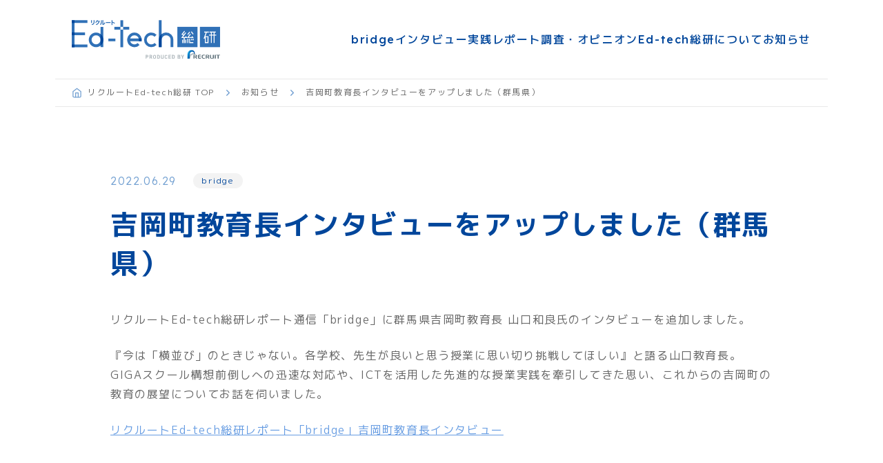

--- FILE ---
content_type: text/html; charset=utf-8
request_url: https://ed-tech.shingakunet.com/souken/2022/06/post-c2d4.html
body_size: 6690
content:
<!DOCTYPE html>
<html lang="ja">
<head>
<!-- Basic
================================================== -->
<meta charset="utf-8">
<meta http-equiv="X-UA-Compatible" content="IE=edge">
<meta name="viewport" content="width=device-width, initial-scale=1">

<meta name="keywords" content="エドテック,EdTech,GIGAスクール,ギガスクール,ICT,教育,教育支援,自治体,学校,教育委員会,学び,DX,実証事業,STEAM学習,プログラミング学習" />
<meta name="description" content="リクルートEd-tech（エドテック）総研は、自治体・教育委員会と学校現場をつなぎ、ICT活用で児童・生徒の学びを未来につなぐための情報発信を行なっています。" />
<link rel="icon" type="image/x-icon" href="/fc.ico" />  
<link rel="Shortcut Icon" type="image/x-icon" href="/fc.ico" />


<!-- Font
================================================== -->
<link rel="preconnect" href="https://fonts.googleapis.com">
<link rel="preconnect" href="https://fonts.gstatic.com" crossorigin>
<link href="https://fonts.googleapis.com/css2?family=M+PLUS+1p:wght@300;400;500;700&family=Readex+Pro:wght@300;400;500;700&display=swap" rel="stylesheet">
<script src="https://cdn.jsdelivr.net/npm/feather-icons/dist/feather.min.js"></script>

<!-- CSS
================================================== -->
<link rel="stylesheet" href="https://ed-tech.shingakunet.com/souken/common.css" type="text/css">
<link rel="stylesheet" href="https://ed-tech.shingakunet.com/souken/home20241018.css" type="text/css">

<!-- Script
================================================== -->
<script src="/js/jquery/jquery-3.4.1.min.js" type="text/javascript"></script>
<script src="/js/common.js"></script>

<link rel="openid2.local_id" href="https://ed-tech.shingakunet.com/" />
<link rel="openid2.provider" href="http://bb.lekumo.jp/t/app/openid" />

<link rel="alternate" type="application/atom+xml" title="「リクルートEd-tech総研」のブログ記事 (Atom)" href="https://ed-tech.shingakunet.com/souken/atom.xml" />
<link rel="alternate" type="application/rss+xml" title="「リクルートEd-tech総研」のブログ記事 (RSS 1.0)" href="https://ed-tech.shingakunet.com/souken/index.rdf" />
<link rel="alternate" type="application/rss+xml" title="「リクルートEd-tech総研」のブログ記事 (RSS 2.0)" href="https://ed-tech.shingakunet.com/souken/rss.xml" />



  <title>リクルートEd-tech総研: 吉岡町教育長インタビューをアップしました（群馬県）</title>
  <link rel="canonical" href="https://ed-tech.shingakunet.com/souken/2022/06/post-c2d4.html" />
  <link rel="start" href="https://ed-tech.shingakunet.com/souken/" title="Home" />
  <link rel="prev" href="https://ed-tech.shingakunet.com/souken/2022/04/post-0f71.html?no_prefetch=1" title="吉岡町立明治小学校様（群馬県）の取組をアップしました" />
  <link rel="next" href="https://ed-tech.shingakunet.com/souken/2022/08/ict-beae.html?no_prefetch=1" title="新しいレポートを追加しました『ICT教材を活用した困窮世帯学習支援は、子どもの生活面・非認知能力観点にどう作用したか』" />
  <link rel="alternate" media="handheld" href="https://ed-tech.shingakunet.com/.m/souken/2022/06/post-c2d4.html" />
  
  
    <meta property="og:title" content="吉岡町教育長インタビューをアップしました（群馬県）" />
  <meta property="og:type" content="article" />
  <meta property="og:description" content="リクルートEd-tech総研レポート通信「bridge」に群馬県吉岡町教育長 山口和良氏のインタビューを追加しました。 『今は「横並び」のときじゃない。各学..." />
  <meta property="og:url" content="https://ed-tech.shingakunet.com/souken/2022/06/post-c2d4.html" />
  

  <meta property="og:image" content="https://static.lekumo.jp/.shared-tpjbiz/images/ogimage.png" />

  <meta property="og:site_name" content="リクルートEd-tech総研" />

</head>

<body>
<div id="js-wrapper" class="l-wrapper">
<!-- include:/souken/header.inc --><header id="js-header" class="l-header">
   <div class="l-header__inner">
      <a class="l-header-logo" href="https://ed-tech.shingakunet.com"><img src="/img/common/ed-tech_logo.svg" alt="Ed-tech総研"></a>
      <div id="js-header-menu-button" class="l-header-menu-button"><i></i></div>
      <nav class="l-header__nav">
         <ul class="c-nav">
            <li class="c-nav__item"><a href="https://ed-tech.shingakunet.com/bridge/">bridgeインタビュー</a></li>
            <li class="c-nav__item"><a href="https://ed-tech.shingakunet.com/research/report/">実践レポート</a></li>
            <li class="c-nav__item"><a href="https://ed-tech.shingakunet.com/research/opinion/">調査・オピニオン</a></li>
            <li class="c-nav__item"><a href="/souken/aboutus.html"><span class="c-nav__item--block">Ed-tech総研に</span><span class="c-nav__item--block">ついて</span></a></li>
            <li class="c-nav__item"><a href="/souken/news.html">お知らせ</a></li>
         </ul>
      </nav>
   </div>
</header><!-- /include:/souken/header.inc -->
<div class="c-breadcrumb-wrapper">
   <ul class="c-breadcrumb">
      <li><a href="https://ed-tech.shingakunet.com/souken/">リクルートEd-tech総研 TOP</a></li>
             <li><a href="/souken/news.html">お知らせ</a></li>
       <li>吉岡町教育長インタビューをアップしました（群馬県）</li>
       
   </ul>
</div>
  <main class="l-main">
    <article class="c-article p-bridge-article">
      <header class="c-article-header">
   <div class="c-article-header__inner">
      <time class="c-article-header__update c-article-update" datetime="2022-06-29">2022.06.29</time>
      <div class="c-article-header__category">
         <ul class="c-horizontal-list c-list--label">
            <li><a href="https://ed-tech.shingakunet.com/souken/bridge/">bridge</a></li>
         </ul>
      </div>
      <h1 class="c-article-header__title">吉岡町教育長インタビューをアップしました（群馬県）</h1>
   </div>
</header>
      <div class="l-content">
        <div class="c-article-body">
          <p><span class="s1"><span class="s2">リクルート</span><span class="s3">Ed-tech</span><span class="s2">総研レポート通信「</span><span class="s3">bridge」に群馬県吉岡町教育長&nbsp;</span></span>山口和良氏<span class="s1"><span class="s3">のインタビューを追加しました。</span></span></p>
<p>『今は「横並び」のときじゃない。各学校、先生が良いと思う授業に思い切り挑戦してほしい』と語る山口教育長。<br />GIGAスクール構想前倒しへの迅速な対応や、ICTを活用した先進的な授業実践を牽引してきた思い、これからの吉岡町の教育の展望についてお話を伺いました。</p>
<p><a href="https://ed-tech.shingakunet.com/bridge/2022/06/post-3e17.html">リクルートEd-tech総研レポート「bridge」吉岡町教育長インタビュー</a></p>
        </div>
        <div class="c-article-navi">
   <a class="c-article-navi__button c-button c-button--prev" href="https://ed-tech.shingakunet.com/souken/2022/04/post-0f71.html">前<span class="c-article-navi__button--supp">の記事</span>へ<i data-feather="arrow-left"></i></a>
   <a class="c-article-navi__button c-button c-button--list" href="/souken/news.html"><span class="c-article-navi__button--supp">記事</span>一覧へ</a>
   <a class="c-article-navi__button c-button c-button--next" href="https://ed-tech.shingakunet.com/souken/2022/08/ict-beae.html">次<span class="c-article-navi__button--supp">の記事</span>へ<i data-feather="arrow-right"></i></a>
</div>
      </div>
    </article>
  </main><!-- End .l-main -->
<!-- include:/souken/footer.inc --><footer class="l-footer">
   <div class="l-footer__inner">
      <div class="l-footer__logo"><a href="https://ed-tech.shingakunet.com"><img src="/img/common/ed-tech_logo.svg" alt="Ed-tech総研"></a></div>
      <div class="l-footer__nav">
         <ul class="c-nav">
            <li class="c-nav__item"><a href="https://ed-tech.shingakunet.com/bridge/">bridgeインタビュー</a></li>
            <li class="c-nav__item"><a href="https://ed-tech.shingakunet.com/research/report/">実践レポート</a></li>
            <li class="c-nav__item"><a href="https://ed-tech.shingakunet.com/research/opinion/">調査・オピニオン</a></li>
            <li class="c-nav__item"><a href="/souken/aboutus.html"><span class="c-nav__item--block">Ed-tech総研に</span><span class="c-nav__item--block">ついて</span></a></li>
            <li class="c-nav__item"><a href="/souken/news.html">お知らせ</a></li>
         </ul>
      </div>
      <div class="l-footer__rgroup">
         <ul class="c-horizontal-list">
            <li class="c-horizontal-list__item"><a href="https://studysapuri.jp/" target="blank">スタディサプリ<i data-feather="external-link"></i></a></li>
            <li class="c-horizontal-list__item"><a href="https://teachers.studysapuri.jp/" target="blank">スタディサプリ 学校向けサービス<i data-feather="external-link"></i></a></li>
            <li class="c-horizontal-list__item"><a href="http://souken.shingakunet.com/" target="blank">リクルート進学総研<i data-feather="external-link"></i></a></li>
            <li class="c-horizontal-list__item"><a href="https://www.works-i.com/" target="blank">リクルートワークス研究所<i data-feather="external-link"></i></a></li>
         </ul>
      </div>
      <div class="l-footer__recruit">
         <div class="recruit-logo"><a href="https://www.recruit.co.jp/" target="blank"><img src="/img/common/footercopyright.png" alt="RECRUIT"></a></div>
         <p class="l-footer__info"><span class="l-footer__info--name">株式会社リクルート</span><span class="l-footer__info--address">〒102-0073　東京都千代田区九段北1-14-6 九段坂上KSビル</span></p>
      </div>
   </div>
</footer><!-- /include:/souken/footer.inc -->
</div>
<script type="text/javascript" id="stats-script">
  var done_stats_script = done_stats_script || 0;
  (function() {
    if (done_stats_script) return;
    var extra_happy = Math.floor(1000000000 * Math.random());
    document.write('<img src="https://bb.lekumo.jp/t/stats?blog_id=532961&amp;entry_id=59618974&amp;user_id=718378&amp;page=' + escape(location.href) + '&amp;referrer=' + escape(document.referrer) + '&amp;i=' + extra_happy + '" width="1" height="1" alt="" style="position: absolute; top: 0; left: 0;" />');
  })();
  var _lara_site_id = 116131;
  (function() {
    if (done_stats_script) return;
    var ra = document.createElement('script'); ra.type = 'text/javascript'; ra.async = true;
    ra.src = 'https://analytics.lekumo.jp/ranking.js';
    var s = document.getElementById('stats-script'); s.parentNode.insertBefore(ra, s);
  })();

  done_stats_script++;
</script>

<script>feather.replace()</script>
<script>
  var _lbbSwitchViewInfo = {
    baseURL: 'https://ed-tech.shingakunet.com/souken/',
    title: 'スマートフォン表示に切り替え'
  };
</script>
<script type="text/javascript" src="/.shared/themes/common/switch-view.js"></script>

</body>
</html>

--- FILE ---
content_type: text/css
request_url: https://ed-tech.shingakunet.com/souken/common.css
body_size: 8964
content:
@charset "UTF-8";
/*
html5doctor.com Reset Stylesheet
v1.6.1
Last Updated: 2010-09-17
Author: Richard Clark - http://richclarkdesign.com
Twitter: @rich_clark
*/
html, body, div, span, object, iframe,
h1, h2, h3, h4, h5, h6, p, blockquote, pre,
abbr, address, cite, code,
del, dfn, em, img, ins, kbd, q, samp,
small, strong, sub, sup, var,
b, i,
dl, dt, dd, ol, ul, li,
fieldset, form, label, legend,
table, caption, tbody, tfoot, thead, tr, th, td,
article, aside, canvas, details, figcaption, figure,
footer, header, hgroup, menu, nav, section, summary,
time, mark, audio, video {
  margin: 0;
  padding: 0;
  border: 0;
  outline: 0;
  font-size: 100%;
  vertical-align: baseline;
  background: transparent;
}

body {
  line-height: 1;
}

article, aside, details, figcaption, figure,
footer, header, hgroup, menu, nav, section {
  display: block;
}

nav ul {
  list-style: none;
}

blockquote, q {
  quotes: none;
}

blockquote:before, blockquote:after,
q:before, q:after {
  content: "";
  content: none;
}

a {
  margin: 0;
  padding: 0;
  font-size: 100%;
  vertical-align: baseline;
  background: transparent;
}

/* change colours to suit your needs */
ins {
  background-color: #ff9;
  color: #000;
  text-decoration: none;
}

/* change colours to suit your needs */
mark {
  font-weight: 700;
  font-style: italic;
  color: #000;
  background-color: #ff9;
}

del {
  text-decoration: line-through;
}

abbr[title], dfn[title] {
  border-bottom: 1px dotted;
  cursor: help;
}

table {
  border-collapse: collapse;
  border-spacing: 0;
}

/* change border colour to suit your needs */
hr {
  display: block;
  height: 1px;
  margin: 1em 0;
  padding: 0;
  border: 0;
  border-top: 1px solid #ccc;
}

input, select {
  vertical-align: middle;
}

input[type=button], input[type=submit] {
  box-sizing: border-box;
  cursor: pointer;
  border-radius: 0;
  -webkit-appearance: button;
  -moz-appearance: button;
  appearance: button;
}

input[type=button]::-webkit-search-decoration, input[type=submit]::-webkit-search-decoration {
  display: none;
}

input[type=button]::focus, input[type=submit]::focus {
  outline-offset: -2px;
}

/* basic - foundation
--------------------------------------------------------- */
html, body {
  width: 100%;
  height: 100%;
  font-size: 62.5%;
}

body {
  font-family: "M PLUS 1p", sans-serif;
  color: #666666;
  word-wrap: break-word;
  text-size-adjust: 100%;
  font-feature-settings: "palt" 1;
  font-weight: 400;
  letter-spacing: 0.1em;
  vertical-align: baseline;
  animation: fadeIn 1.25s ease 0s 1 normal;
  font-size: 16px;
  font-size: 1.6rem;
  font-size: 16px;
  font-size: clamp(14px, 2.33vw, 16px);
}

address {
  font-style: normal;
}

a {
  cursor: pointer;
  color: inherit;
  text-decoration: none;
  transition: all 0.15s ease-out;
}

a:hover {
  opacity: 0.75;
}

h1, h2, h3, h4, h5, h6 {
  font-size: 100%;
  font-weight: 300;
}

ul, ol {
  list-style-type: none;
  margin: 0;
  padding: 0;
}

table {
  border-collapse: collapse;
  border-spacing: 0;
}

img,
iframe,
video {
  max-width: 100%;
}

img {
  height: auto;
  border: none;
  vertical-align: top;
}

video {
  display: block;
}

input, button, textarea, select {
  margin: 0;
  padding: 0;
  background: transparent;
  border: 0;
  border-radius: 0;
  outline: none;
  font: inherit;
  -webkit-appearance: none;
  -moz-appearance: none;
  appearance: none;
}

input[type=button], input[type=submit] {
  border-radius: inherit;
}

textarea {
  overflow: auto;
  resize: vertical;
}

button,
select {
  text-transform: none;
}

select::-ms-expand {
  display: none;
}

option {
  padding: 0;
}

pre {
  white-space: -moz-pre-wrap;
  white-space: pre-wrap;
  word-wrap: break-word;
}

@keyframes fadeIn {
  0% {
    opacity: 0;
  }
  100% {
    opacity: 1;
  }
}
@-webkit-keyframes fadeIn {
  0% {
    opacity: 0;
  }
  100% {
    opacity: 1;
  }
}
/* container - layout
--------------------------------------------------------- */
.l-container {
  box-sizing: border-box;
  padding-left: 16px;
  padding-right: 16px;
}
@media screen and (min-width: 600px) {
  .l-container {
    width: 100%;
    max-width: 1120px;
    margin: auto;
    padding-left: 128px;
    padding-right: 128px;
  }
}

/* content - layout
--------------------------------------------------------- */
.l-content {
  max-width: 960px;
  position: relative;
  margin-left: auto;
  margin-right: auto;
  padding-left: 5.33vw;
  padding-right: 5.33vw;
}
@media screen and (min-width: 600px) {
  .l-content {
    padding-left: 24px;
    padding-right: 24px;
  }
}

.l-content--two-column {
  display: flex;
}
@media screen and (max-width: 599px) {
  .l-content--two-column {
    flex-wrap: wrap;
  }
}
@media screen and (min-width: 600px) {
  .l-content--two-column {
    column-gap: 24px;
  }
}

@media screen and (max-width: 599px) {
  .l-content-main {
    width: 100%;
  }
}
@media screen and (min-width: 600px) {
  .l-content-main {
    max-width: 688px;
    flex: 1 1 688px;
  }
}

@media screen and (max-width: 599px) {
  .l-content-aside {
    width: 100%;
    margin-top: 18.66vw;
  }
}
@media screen and (min-width: 600px) {
  .l-content-aside {
    max-width: 240px;
    flex: 0 0 240px;
  }
}

/* footer - layout
--------------------------------------------------------- */
.l-footer {
  width: 100%;
  position: relative;
  margin-top: 28.33vw;
}
@media screen and (min-width: 600px) {
  .l-footer {
    margin-top: 170px;
  }
}

.l-footer__inner {
  max-width: 1120px;
  margin-left: auto;
  margin-right: auto;
  padding-left: 5.33vw;
  padding-right: 5.33vw;
  box-sizing: border-box;
}
@media screen and (min-width: 600px) {
  .l-footer__inner {
    padding-left: 24px;
    padding-right: 24px;
  }
}

.l-footer__logo {
  margin-bottom: 4vw;
}
@media screen and (min-width: 600px) {
  .l-footer__logo {
    text-align: center;
    margin-bottom: 24px;
  }
}
.l-footer__logo img {
  width: 35.83vw;
  max-width: 215px;
}

.l-footer__nav {
  margin-bottom: 4vw;
}
@media screen and (min-width: 600px) {
  .l-footer__nav {
    margin-bottom: 24px;
  }
}
.l-footer__nav .c-nav {
  flex-wrap: wrap;
}
@media screen and (max-width: 599px) {
  .l-footer__nav .c-nav {
    gap: 4vw 6.66vw;
  }
}
@media screen and (min-width: 600px) {
  .l-footer__nav .c-nav {
    justify-content: center;
  }
}
.l-footer__nav .c-nav .c-nav__item {
  font-size: 14px;
  font-size: 1.4rem;
  font-size: 14px;
  font-size: clamp(14px, 2.33vw, 14px);
}

.l-footer__rgroup {
  border-top: 1px solid #e8e8e8;
  border-bottom: 1px solid #e8e8e8;
  padding-top: 4vw;
  padding-bottom: 4vw;
}
@media screen and (min-width: 600px) {
  .l-footer__rgroup {
    padding-top: 16px;
    padding-bottom: 16px;
  }
}
.l-footer__rgroup .c-horizontal-list {
  font-size: 12px;
  font-size: 1.2rem;
}
@media screen and (min-width: 600px) {
  .l-footer__rgroup .c-horizontal-list {
    justify-content: center;
  }
}

.l-footer__recruit {
  display: flex;
  flex-wrap: wrap;
  flex-direction: column;
  justify-content: space-between;
  padding-top: 4vw;
  padding-bottom: 6.66vw;
}
@media screen and (min-width: 600px) {
  .l-footer__recruit {
    flex-direction: row;
    align-items: flex-end;
    padding: 24px 0 40px;
  }
}
.l-footer__recruit .recruit-logo {
  max-width: 214px;
}
@media screen and (max-width: 599px) {
  .l-footer__recruit .recruit-logo {
    margin-bottom: 4vw;
  }
}
.l-footer__recruit .l-footer__info {
  line-height: 1.8;
  font-size: 12px;
  font-size: 1.2rem;
  font-size: 12px;
  font-size: clamp(10px, 1.66vw, 12px);
}
@media screen and (min-width: 600px) {
  .l-footer__recruit .l-footer__info {
    margin-top: 8px;
  }
}
.l-footer__recruit .l-footer__info--name {
  font-weight: 500;
}
@media screen and (max-width: 599px) {
  .l-footer__recruit .l-footer__info--name {
    display: block;
  }
}
@media screen and (min-width: 600px) {
  .l-footer__recruit .l-footer__info--name {
    margin-right: 1em;
  }
}
.l-footer__recruit .l-footer__info--address {
  font-weight: 300;
}

/* header - layout
--------------------------------------------------------- */
.l-header {
  width: 100%;
  position: relative;
  z-index: 9999;
  background-color: #fff;
}

.l-header__inner {
  max-width: 1120px;
  height: 64px;
  margin-left: auto;
  margin-right: auto;
  box-sizing: border-box;
  display: flex;
  align-items: center;
  padding-left: 5.33vw;
  padding-right: 5.33vw;
}
@media screen and (min-width: 600px) {
  .l-header__inner {
    padding-left: 24px;
    padding-right: 24px;
    height: 114px;
  }
}

@media screen and (min-width: 600px) {
  .l-header-logo {
    margin-right: 40px;
  }
}
.l-header-logo img {
  width: 35.83vw;
  max-width: 215px;
}

/* --- l-header__nav --- */
.l-header__nav {
  visibility: hidden;
  opacity: 0;
}
@media screen and (max-width: 599px) {
  .l-header__nav {
    width: 100%;
    height: 100vh;
    overflow-x: hidden;
    overflow-y: auto;
    visibility: hidden;
    opacity: 0;
    transition: all 0.25s ease-out;
    position: fixed;
    left: 0;
    top: 0;
    right: 0;
    bottom: 0;
    -webkit-overflow-scrolling: touch;
    background: rgba(255, 255, 255, 0.9);
    padding: 0 4vw;
    box-sizing: border-box;
  }
}
@media screen and (min-width: 600px) {
  .l-header__nav {
    margin-left: auto;
    visibility: visible;
    opacity: 1;
  }
}
.l-header__nav .c-nav {
  display: flex;
  flex-direction: column;
  margin-top: 96px;
}
@media screen and (min-width: 600px) {
  .l-header__nav .c-nav {
    flex-direction: row;
    flex-wrap: wrap;
    margin-top: 0;
  }
}
.l-header__nav .c-nav .c-nav__item {
  white-space: nowrap;
}
@media screen and (max-width: 599px) {
  .l-header__nav .c-nav .c-nav__item {
    text-align: center;
    margin-bottom: 32px;
  }
}

.nav--is-open .l-header__nav {
  visibility: visible;
  opacity: 1;
}

.nav--is-open .l-nav__item {
  color: #ffffff;
}

/* --- l-header-menu-button --- */
.l-header-menu-button {
  display: block;
  width: 40px;
  height: 40px;
  border-radius: 50%;
  position: fixed;
  top: 12px;
  right: 12px;
  z-index: 1000;
  background-color: #00469b;
}
@media screen and (min-width: 600px) {
  .l-header-menu-button {
    display: none;
  }
}
.l-header-menu-button i {
  display: block;
  width: 16px;
  height: 2px;
  background: #ffffff;
  position: absolute;
  top: 50%;
  left: 50%;
  transform: translate(-50%, -50%);
}
.l-header-menu-button i:before, .l-header-menu-button i:after {
  content: "";
  display: block;
  width: 16px;
  height: 2px;
  background: #ffffff;
  position: absolute;
  transform: rotate(0deg);
  transition: transform 0.25s ease-out;
}
.l-header-menu-button i:before {
  transform: translateX(0) translateY(-6px);
}
.l-header-menu-button i:after {
  transform: translateX(0) translateY(6px);
}

.l-header-menu-button.l-header-menu-button--wh i {
  background: #ffffff;
}
.l-header-menu-button.l-header-menu-button--wh i:before, .l-header-menu-button.l-header-menu-button--wh i:after {
  background: #ffffff;
}

.nav--is-open .l-header-menu-button i {
  background: transparent;
}
.nav--is-open .l-header-menu-button i:before {
  background: #ffffff;
  transform: rotate(-45deg) translateY(0px);
}
.nav--is-open .l-header-menu-button i:after {
  width: 4vw;
  background: #ffffff;
  transform: rotate(45deg) translateY(0px);
}

/* main - layout
--------------------------------------------------------- */
.l-main {
  width: 100%;
  display: block;
  position: relative;
  flex: 1 0 auto;
  overflow: hidden;
}
.l-main > *:last-child {
  margin-bottom: 0;
  padding-bottom: 0;
}

/* wrapper - layout
--------------------------------------------------------- */
.l-wrapper {
  width: 100%;
  min-height: 100vh;
  height: 100%;
  display: flex;
  flex-direction: column;
  position: relative;
}

.nav--is-open .l-header-logo, .nav--is-open .l-main, .nav--is-open .l-footer, .nav--is-open .p-home-top {
  transition: all 0.25s ease-out;
  filter: blur(2px) brightness(80%);
}

.nav--is-open {
  overflow: hidden;
}

/* article - component - object
--------------------------------------------------------- */
/* .c-article */
.c-article-header {
  margin-top: 6.66vw;
  margin-bottom: 6.66vw;
}
@media screen and (min-width: 600px) {
  .c-article-header {
    margin-top: 96px;
    margin-bottom: 40px;
  }
}
.c-article-header .c-article-header__inner {
  max-width: 960px;
  margin-left: auto;
  margin-right: auto;
  padding-left: 5.33vw;
  padding-right: 5.33vw;
  display: flex;
  flex-wrap: wrap;
  align-items: center;
}
@media screen and (min-width: 600px) {
  .c-article-header .c-article-header__inner {
    padding-left: 24px;
    padding-right: 24px;
  }
}
.c-article-header .c-article-header__update {
  font-size: 16px;
  font-size: 1.6rem;
  font-size: 16px;
  font-size: clamp(14px, 2.33vw, 16px);
  margin-right: 4vw;
  margin-bottom: 2.66vw;
}
@media screen and (min-width: 600px) {
  .c-article-header .c-article-header__update {
    margin-right: 24px;
    margin-bottom: 24px;
  }
}
.c-article-header .c-article-header__category {
  font-size: 12px;
  font-size: 1.2rem;
  margin-bottom: 2.66vw;
}
@media screen and (min-width: 600px) {
  .c-article-header .c-article-header__category {
    margin-bottom: 24px;
  }
}
.c-article-header .c-article-header__title {
  line-height: 1.4;
  color: #00469b;
  font-size: 40px;
  font-size: 4rem;
  font-size: 40px;
  font-size: clamp(24px, 4vw, 40px);
  font-weight: 700;
  flex: 1 1 100%;
}
.c-article-header .c-article-header__author {
  color: #999999;
  margin-top: 5.33vw;
}
@media screen and (min-width: 600px) {
  .c-article-header .c-article-header__author {
    margin-top: 32px;
  }
}
.c-article-header .c-article-header__author a {
  text-decoration: underline;
}
.c-article-header .c-article-header__author a:hover {
  text-decoration: none;
}

.c-article-update {
  font-family: "Readex Pro", sans-serif;
  color: #719fd1;
  display: inline-block;
  font-weight: 300;
}

.c-article-archive-title {
  font-size: 20px;
  font-size: 2rem;
  font-size: 20px;
  font-size: clamp(16px, 2.66vw, 20px);
  font-weight: 500;
  color: #444444;
  line-height: 1.2;
  margin-bottom: 6.66vw;
}
.c-article-archive-title::before {
  display: block;
  width: 0;
  height: 0;
  margin-top: calc((1 - 1.2) * 0.5em);
  content: "";
}
.c-article-archive-title::after {
  display: block;
  width: 0;
  height: 0;
  margin-bottom: calc((1 - 1.2) * 0.5em);
  content: "";
}
@media screen and (min-width: 600px) {
  .c-article-archive-title {
    margin-bottom: 40px;
  }
}

.c-article-body {
  position: relative;
  line-height: 1.8;
}
.c-article-body h2:not([class]) {
  font-size: 32px;
  font-size: 3.2rem;
  font-size: 32px;
  font-size: clamp(20px, 3.33vw, 32px);
  font-weight: 500;
  color: #444444;
  line-height: 1.4;
  border-bottom: 3px double #e8e8e8;
  margin-top: 12vw;
  margin-bottom: 5.33vw;
  padding-bottom: 2.66vw;
}
.c-article-body h2:not([class])::before {
  display: block;
  width: 0;
  height: 0;
  margin-top: calc((1 - 1.4) * 0.5em);
  content: "";
}
.c-article-body h2:not([class])::after {
  display: block;
  width: 0;
  height: 0;
  margin-bottom: calc((1 - 1.4) * 0.5em);
  content: "";
}
@media screen and (min-width: 600px) {
  .c-article-body h2:not([class]) {
    margin-top: 72px;
    margin-bottom: 32px;
    padding-bottom: 16px;
  }
}
.c-article-body h3:not([class]) {
  font-size: 24px;
  font-size: 2.4rem;
  font-size: 24px;
  font-size: clamp(18px, 3vw, 24px);
  font-weight: 500;
  color: #444444;
  line-height: 1.4;
  background-color: #f3f3f3;
  padding: 0.65em 1.25em;
  border-radius: 1.25em;
  margin-top: 8vw;
  margin-bottom: 5.33vw;
}
.c-article-body h3:not([class])::before {
  display: block;
  width: 0;
  height: 0;
  margin-top: calc((1 - 1.4) * 0.5em);
  content: "";
}
.c-article-body h3:not([class])::after {
  display: block;
  width: 0;
  height: 0;
  margin-bottom: calc((1 - 1.4) * 0.5em);
  content: "";
}
@media screen and (min-width: 600px) {
  .c-article-body h3:not([class]) {
    margin-top: 48px;
    margin-bottom: 32px;
  }
}
.c-article-body h4:not([class]) {
  border-left: 3px solid #719fd1;
  font-size: 22px;
  font-size: 2.2rem;
  font-size: 22px;
  font-size: clamp(18px, 3vw, 22px);
  padding: 0em 0.75em;
  font-weight: 500;
  color: #444444;
  line-height: 1.6;
  margin-top: 6.66vw;
  margin-bottom: 5.33vw;
}
.c-article-body h4:not([class])::before {
  display: block;
  width: 0;
  height: 0;
  margin-top: calc((1 - 1.6) * 0.5em);
  content: "";
}
.c-article-body h4:not([class])::after {
  display: block;
  width: 0;
  height: 0;
  margin-bottom: calc((1 - 1.6) * 0.5em);
  content: "";
}
@media screen and (min-width: 600px) {
  .c-article-body h4:not([class]) {
    margin-top: 40px;
    margin-bottom: 32px;
  }
}
.c-article-body h5:not([class]) {
  font-size: 18px;
  font-size: 1.8rem;
  font-size: 18px;
  font-size: clamp(16px, 2.66vw, 18px);
  font-weight: 500;
  color: #444444;
  line-height: 1.6;
  margin-top: 6.66vw;
  margin-bottom: 4vw;
}
.c-article-body h5:not([class])::before {
  display: block;
  width: 0;
  height: 0;
  margin-top: calc((1 - 1.6) * 0.5em);
  content: "";
}
.c-article-body h5:not([class])::after {
  display: block;
  width: 0;
  height: 0;
  margin-bottom: calc((1 - 1.6) * 0.5em);
  content: "";
}
@media screen and (min-width: 600px) {
  .c-article-body h5:not([class]) {
    margin-top: 40px;
    margin-bottom: 24px;
  }
}
.c-article-body h6:not([class]) {
  font-size: 16px;
  font-size: 1.6rem;
  font-size: 16px;
  font-size: clamp(14px, 2.33vw, 16px);
  font-weight: 500;
  color: #444444;
  line-height: 1.6;
  margin-bottom: 1.5em;
}
.c-article-body p:not([class]) {
  font-size: 16px;
  font-size: 1.6rem;
  font-size: 16px;
  font-size: clamp(14px, 2.33vw, 16px);
  margin-bottom: 1.5em;
}
.c-article-body a:not([class]) {
  color: #669ce2;
  text-decoration: underline;
}
.c-article-body a:not([class]):hover {
  text-decoration: none;
}
.c-article-body strong {
  font-weight: 500;
}
.c-article-body ol:not([class]) {
  counter-reset: decimal-counter;
  display: table;
  margin-bottom: 2.5em;
}
.c-article-body ol:not([class]) > li {
  display: table-row;
  line-height: 1.8;
  margin-bottom: 0.5em;
}
.c-article-body ol:not([class]) > li:before {
  content: counter(decimal-counter) ".";
  counter-increment: decimal-counter;
  display: table-cell;
  text-align: right;
}
.c-article-body ol:not([class]) > li:after {
  content: "";
  display: block;
  margin-bottom: 1em;
}
.c-article-body ol:not([class]) > li:last-child:after {
  margin-bottom: 0;
}
.c-article-body ul:not([class]) {
  margin-bottom: 2.5em;
}
.c-article-body ul:not([class]) > li {
  line-height: 1.8;
  margin-bottom: 0.5em;
  text-indent: -1em;
  padding-left: 1em;
}
.c-article-body ul:not([class]) > li:before {
  content: "";
  margin-left: 0.175em;
  margin-right: 0.175em;
  background-color: rgba(48, 113, 183, 0.3);
  border-radius: 0.35em;
  width: 0.7em;
  height: 0.7em;
  display: inline-block;
}
.c-article-body ul:not([class]) > li:last-child {
  margin-bottom: 0;
}
.c-article-body hr:not([class]) {
  border-top-color: #e8e8e8;
  margin-top: 2em;
  margin-bottom: 2.5em;
}
.c-article-body table:not([class]) {
  width: 100%;
  border-collapse: collapse;
  margin-bottom: 2.5em;
  border: 1px solid #e8e8e8;
}
.c-article-body table:not([class]) tr td {
  border-bottom: 1px solid #e8e8e8;
  padding: 0.75em;
  box-sizing: border-box;
  word-break: break-all;
}
@media screen and (max-width: 599px) {
  .c-article-body table:not([class]) tr td {
    width: 100%;
    display: block;
  }
}
.c-article-body table:not([class]) tr td:first-child {
  white-space: nowrap;
  background-color: #f3f7fb;
  font-weight: 500;
}
@media screen and (max-width: 599px) {
  .c-article-body table:not([class]) tr td:first-child {
    bborder-bottom-width: 0;
  }
}
@media screen and (min-width: 600px) {
  .c-article-body table:not([class]) tr td:first-child {
    width: 1em;
  }
}
@media screen and (max-width: 599px) {
  .c-article-body table:not([class]) tr:last-child td {
    border-bottom-width: 0;
  }
}
.c-article-body blockquote:not([class]) {
  max-width: 800px;
  border: 1px solid #e8e8e8;
  margin-left: auto;
  margin-right: auto;
  margin-bottom: 2.5em;
  display: block;
  position: relative;
  padding: 12vw 8vw;
  box-sizing: border-box;
}
@media screen and (min-width: 600px) {
  .c-article-body blockquote:not([class]) {
    padding: 64px 80px;
  }
}
.c-article-body blockquote:not([class]) > p {
  margin-bottom: 1em;
}
.c-article-body blockquote:not([class]):before, .c-article-body blockquote:not([class]):after {
  content: "";
  background-position: center center;
  background-repeat: no-repeat;
  display: inline-block;
  position: absolute;
  width: 5vw;
  height: 4vw;
}
@media screen and (min-width: 600px) {
  .c-article-body blockquote:not([class]):before, .c-article-body blockquote:not([class]):after {
    width: 30px;
    height: 24px;
  }
}
.c-article-body blockquote:not([class]):before {
  background-image: url("../img/common/double-quotation-left.svg");
  left: 5.33vw;
  top: 4vw;
}
@media screen and (min-width: 600px) {
  .c-article-body blockquote:not([class]):before {
    left: 32px;
    top: 24px;
  }
}
.c-article-body blockquote:not([class]):after {
  background-image: url("../img/common/double-quotation-right.svg");
  right: 5.33vw;
  bottom: 4vw;
}
@media screen and (min-width: 600px) {
  .c-article-body blockquote:not([class]):after {
    right: 32px;
    bottom: 24px;
  }
}
.c-article-body blockquote:not([class]) *:last-child {
  margin-bottom: 0;
}
@media screen and (max-width: 599px) {
  .c-article-body img.asset-image {
    width: 100%;
    height: auto;
  }
}
.c-article-body .youtube {
  margin-left: auto;
  margin-right: auto;
}

.c-article-author {
  border: 1px solid #e8e8e8;
  border-radius: 24px;
  padding: 8vw 8vw;
  box-sizing: border-box;
  text-align: center;
  margin-top: 10.66vw;
}
@media screen and (min-width: 600px) {
  .c-article-author {
    padding: 32px 48px;
    text-align: left;
    display: flex;
    align-items: flex-start;
    flex-wrap: wrap;
    margin-top: 80px;
  }
}
.c-article-author .c-article-author__lead {
  background-color: #3071b7;
  color: #ffffff;
  display: inline-block;
  font-size: 14px;
  font-size: 1.4rem;
  line-height: 1;
  padding: 0.5em 1.6em;
  border-radius: 1em;
  font-weight: 500;
  margin-bottom: 6.66vw;
}
@media screen and (min-width: 600px) {
  .c-article-author .c-article-author__lead {
    margin-bottom: 16px;
    flex: 0 0 auto;
    order: 0;
    margin-right: 100%;
  }
}
.c-article-author .c-article-author__media {
  width: 140px;
  height: 140px;
  border-radius: 50%;
  overflow: hidden;
  margin-left: auto;
  margin-right: auto;
  margin-bottom: 4vw;
}
@media screen and (min-width: 600px) {
  .c-article-author .c-article-author__media {
    margin-bottom: 0px;
    flex: 0 0 140px;
    order: 2;
    margin-left: 24px;
    margin-right: 0;
  }
}
@media screen and (min-width: 600px) {
  .c-article-author .c-article-author__content {
    order: 1;
    flex: 1 1 50%;
  }
}
.c-article-author .c-article-author__name {
  text-align: center;
  line-height: 1.4;
  font-weight: 400;
  font-size: 24px;
  font-size: 2.4rem;
  font-size: 24px;
  font-size: clamp(20px, 3.33vw, 24px);
  margin-bottom: 4vw;
}
.c-article-author .c-article-author__name::before {
  display: block;
  width: 0;
  height: 0;
  margin-top: calc((1 - 1.4) * 0.5em);
  content: "";
}
.c-article-author .c-article-author__name::after {
  display: block;
  width: 0;
  height: 0;
  margin-bottom: calc((1 - 1.4) * 0.5em);
  content: "";
}
@media screen and (min-width: 600px) {
  .c-article-author .c-article-author__name {
    text-align: left;
    margin-bottom: 24px;
  }
}
.c-article-author .c-article-author__name .c-article-author__name--role {
  color: #00469b;
  font-size: 14px;
  font-size: 1.4rem;
  font-weight: 500;
}
.c-article-author .c-article-author__name .c-article-author__name--jp {
  font-size: 70%;
}
.c-article-author .c-article-author__text {
  font-size: 14px;
  font-size: 1.4rem;
  text-align: left;
}
.c-article-author .c-article-author__link {
  font-size: 14px;
  font-size: 1.4rem;
  margin-top: 2.66vw;
  text-align: left;
}
@media screen and (min-width: 600px) {
  .c-article-author .c-article-author__link {
    margin-top: 16px;
  }
}
.c-article-author .c-article-author__link a:not([class]) {
  color: #669ce2;
  text-decoration: underline;
}
.c-article-author .c-article-author__link a:not([class]):hover {
  text-decoration: none;
}
.c-article-author .c-article-author__list {
  font-size: 14px;
  font-size: 1.4rem;
  margin-top: 4vw;
  text-align: left;
}
@media screen and (min-width: 600px) {
  .c-article-author .c-article-author__list {
    margin-top: 24px;
  }
}

/* c-article-card */
.c-article-card {
  width: 100%;
  margin-left: auto;
  margin-right: auto;
  text-align: left;
  box-sizing: border-box;
  display: flex;
  justify-content: flex-start;
  flex-direction: column;
  row-gap: 10.66vw;
}
@media screen and (min-width: 600px) {
  .c-article-card {
    flex-direction: row;
    flex-wrap: wrap;
    row-gap: 64px;
    column-gap: 32px;
  }
}
@media screen and (min-width: 600px) {
  .c-article-card.c-article-card--2 .c-article-card__item {
    width: calc((100% - 32px) / 2);
  }
}
@media screen and (min-width: 600px) {
  .c-article-card.c-article-card--3 .c-article-card__item {
    width: calc((100% - 64px) / 3);
  }
}
.c-article-card .c-article-card__media {
  width: 100%;
  display: block;
  overflow: hidden;
  position: relative;
  border-radius: 16px;
  z-index: 1;
  margin-bottom: 4vw;
}
.c-article-card .c-article-card__media:before {
  content: "";
  padding-top: 66.66%;
  /* 3:2 */
  display: block;
}
.c-article-card .c-article-card__media img {
  position: absolute;
  top: 50%;
  left: 50%;
  transform: translate(-50%, -50%);
  width: 100%;
  height: 100%;
  object-fit: cover;
}
@media screen and (min-width: 600px) {
  .c-article-card .c-article-card__media {
    margin-bottom: 24px;
  }
}
.c-article-card .c-article-card__content > *:last-child {
  margin-bottom: 0;
}
.c-article-card .c-article-card__title {
  font-size: 18px;
  font-size: 1.8rem;
  font-size: 18px;
  font-size: clamp(16px, 2.66vw, 18px);
  font-weight: 500;
  color: #00469b;
  line-height: 1.4;
  margin-bottom: 2.66vw;
}
.c-article-card .c-article-card__title::before {
  display: block;
  width: 0;
  height: 0;
  margin-top: calc((1 - 1.4) * 0.5em);
  content: "";
}
.c-article-card .c-article-card__title::after {
  display: block;
  width: 0;
  height: 0;
  margin-bottom: calc((1 - 1.4) * 0.5em);
  content: "";
}
@media screen and (min-width: 600px) {
  .c-article-card .c-article-card__title {
    margin-bottom: 16px;
  }
}
.c-article-card .c-article-card__summary {
  font-size: 14px;
  font-size: 1.4rem;
  margin-bottom: 4vw;
  line-height: 1.8;
}
.c-article-card .c-article-card__summary::before {
  display: block;
  width: 0;
  height: 0;
  margin-top: calc((1 - 1.8) * 0.5em);
  content: "";
}
.c-article-card .c-article-card__summary::after {
  display: block;
  width: 0;
  height: 0;
  margin-bottom: calc((1 - 1.8) * 0.5em);
  content: "";
}
@media screen and (min-width: 600px) {
  .c-article-card .c-article-card__summary {
    margin-bottom: 24px;
  }
}
.c-article-card .c-article-card__category {
  display: flex;
  flex-wrap: wrap;
  gap: 8px 8px;
  margin-bottom: 2.66vw;
}
@media screen and (min-width: 600px) {
  .c-article-card .c-article-card__category {
    margin-bottom: 16px;
  }
}
.c-article-card .c-article-card__info {
  display: flex;
  align-items: center;
}
.c-article-card .c-article-card__update {
  font-size: 14px;
  font-size: 1.4rem;
  font-size: 14px;
  font-size: clamp(12px, 2vw, 14px);
  margin-left: auto;
}
.c-article-card .c-article-card__author {
  display: inline-flex;
  align-items: center;
}
.c-article-card .c-article-card__author .c-article-card__author--media {
  width: 40px;
  height: 40px;
  border-radius: 50%;
  overflow: hidden;
  margin-right: 2.66vw;
}
@media screen and (min-width: 600px) {
  .c-article-card .c-article-card__author .c-article-card__author--media {
    margin-right: 12px;
  }
}
.c-article-card .c-article-card__author .c-article-card__author--name {
  font-size: 14px;
  font-size: 1.4rem;
  font-weight: 400;
}

/* c-article-list */
.c-article-list .c-article-list__item {
  display: flex;
  flex-wrap: wrap;
  align-items: center;
  border-top: 1px solid #e8e8e8;
  padding: 8vw 0;
}
@media screen and (min-width: 600px) {
  .c-article-list .c-article-list__item {
    flex-wrap: nowrap;
    align-items: flex-start;
    padding: 48px 24px;
    column-gap: 32px;
  }
}
.c-article-list .c-article-list__item:last-of-type {
  border-bottom: 1px solid #e8e8e8;
}
.c-article-list .c-article-list__update {
  flex: 0 0 auto;
}
@media screen and (max-width: 599px) {
  .c-article-list .c-article-list__update {
    margin-bottom: 4vw;
  }
}
@media screen and (max-width: 599px) {
  .c-article-list .c-article-list__category {
    margin-left: 4vw;
    margin-bottom: 4vw;
  }
}
@media screen and (min-width: 600px) {
  .c-article-list .c-article-list__category {
    flex: 0 0 136px;
    max-width: 136px;
  }
}
@media screen and (min-width: 600px) {
  .c-article-list .c-article-list__category > .c-label {
    width: 100%;
    box-sizing: border-box;
  }
}
.c-article-list .c-article-list__content {
  position: relative;
  display: inline-block;
  padding-right: 48px;
  flex: 1 1 100%;
}
.c-article-list .c-article-list__content:after {
  content: "";
  background-image: url("../img/common/feather/chevron-right.svg");
  background-position: center center;
  background-repeat: no-repeat;
  display: inline-block;
  background-size: 1.25em 1.25em;
  width: 1.25em;
  height: 1.25em;
  position: absolute;
  right: 0px;
  top: 50%;
  transform: translateY(-50%);
}
.c-article-list .c-article-list__title {
  font-size: 20px;
  font-size: 2rem;
  font-size: 20px;
  font-size: clamp(18px, 3vw, 20px);
  color: #00469b;
  font-weight: 500;
  line-height: 1.4;
  margin-bottom: 2.66vw;
}
.c-article-list .c-article-list__title::before {
  display: block;
  width: 0;
  height: 0;
  margin-top: calc((1 - 1.4) * 0.5em);
  content: "";
}
.c-article-list .c-article-list__title::after {
  display: block;
  width: 0;
  height: 0;
  margin-bottom: calc((1 - 1.4) * 0.5em);
  content: "";
}
@media screen and (min-width: 600px) {
  .c-article-list .c-article-list__title {
    margin-bottom: 16px;
  }
}
.c-article-list .c-article-list__summary {
  line-height: 1.8;
  font-size: 14px;
  font-size: 1.4rem;
}
.c-article-list .c-article-list__media {
  flex: 0 0 auto;
  display: block;
  overflow: hidden;
  position: relative;
  border-radius: 16px;
  z-index: 1;
  width: 27.14vw;
  max-width: 304px;
  margin-bottom: 5.33vw;
}
@media screen and (min-width: 600px) {
  .c-article-list .c-article-list__media {
    height: 18.12vw;
    max-height: 203px;
    margin-right: 32px;
    margin-bottom: 0;
  }
}
.c-article-list .c-article-list__media img {
  width: 100%;
  height: 100%;
  object-fit: cover;
}

.c-article-navi {
  max-width: 960px;
  margin-left: auto;
  margin-right: auto;
  display: flex;
  column-gap: 2.66vw;
  justify-content: center;
  margin-top: 10.66vw;
  row-gap: 4vw;
}
@media screen and (min-width: 600px) {
  .c-article-navi {
    flex-direction: row;
    margin-top: 80px;
    column-gap: 24px;
  }
}
@media screen and (max-width: 599px) {
  .c-article-navi .c-article-navi__button.c-button {
    flex: 1 1 auto;
    min-width: auto;
  }
}
@media screen and (min-width: 600px) {
  .c-article-navi .c-article-navi__button.c-button {
    min-width: 20.83vw;
  }
}
.c-article-navi .c-article-navi__button--supp {
  display: none;
}
@media screen and (min-width: 600px) {
  .c-article-navi .c-article-navi__button--supp {
    display: inline;
  }
}
.c-article-navi.links {
  max-width: 960px;
  display: flex;
  flex-wrap: wrap;
  flex-direction: column;
  justify-content: start;
  margin-bottom: 12vw;
  row-gap: 2vw;
}
@media screen and (min-width: 600px) {
  .c-article-navi.links {
    flex-direction: row;
    margin-bottom: 80px;
    column-gap: 12px;
  }
}
.c-article-navi.links .c-button {
  min-width: auto;
}
.c-article-navi.links .c-button span {
  margin: 0 1em;
}

/* aside - component - object
--------------------------------------------------------- */
.c-aside-section {
  margin-bottom: 10.66vw;
}
@media screen and (min-width: 600px) {
  .c-aside-section {
    margin-bottom: 48px;
  }
}
.c-aside-section .c-aside-section__title {
  font-family: "Readex Pro", "M PLUS 1p", sans-serif;
  border-bottom: 1px solid #e8e8e8;
  color: #444444;
  font-weight: 500;
  font-size: 16px;
  font-size: 1.6rem;
  font-size: 16px;
  font-size: clamp(14px, 2.33vw, 16px);
  padding: 0 0 2.66vw;
  margin-bottom: 4vw;
}
@media screen and (min-width: 600px) {
  .c-aside-section .c-aside-section__title {
    margin-bottom: 24px;
    padding: 0 16px 16px;
  }
}
.c-aside-section .c-aside-section__title .feather {
  stroke: #00469b;
  margin-right: 8px;
}
.c-aside-section .c-aside-section__content {
  font-size: 14px;
  font-size: 1.4rem;
  padding: 0;
}
@media screen and (min-width: 600px) {
  .c-aside-section .c-aside-section__content {
    padding: 0 16px;
  }
}
@media screen and (max-width: 599px) {
  .c-aside-section .c-aside-section__list {
    display: flex;
    flex-wrap: wrap;
    column-gap: 1.5em;
  }
  .c-aside-section .c-aside-section__list > li {
    width: calc((100% - 1.5em) / 2);
    box-sizing: border-box;
  }
}

/* breadcrumb - component - object
--------------------------------------------------------- */
.c-breadcrumb-wrapper {
  width: 100%;
  max-width: 1120px;
  margin-left: auto;
  margin-right: auto;
  padding: 0 4vw;
  box-sizing: border-box;
  border-top: 1px solid #e8e8e8;
  border-bottom: 1px solid #e8e8e8;
}
@media screen and (min-width: 600px) {
  .c-breadcrumb-wrapper {
    padding: 0 24px;
  }
}

.c-breadcrumb {
  display: flex;
  align-items: center;
  padding: 2vw 0;
  overflow-x: auto;
  overflow-y: hidden;
}
@media screen and (max-width: 599px) {
  .c-breadcrumb {
    overflow-scrolling: touch;
  }
}
@media screen and (min-width: 600px) {
  .c-breadcrumb {
    padding: 12px 0;
  }
}
.c-breadcrumb li {
  white-space: nowrap;
  font-size: 12px;
  font-size: 1.2rem;
  font-size: 12px;
  font-size: clamp(10px, 1.66vw, 12px);
}
.c-breadcrumb li:first-child:before {
  content: "";
  background-image: url("../img/common/feather/home.svg");
  background-position: center center;
  background-repeat: no-repeat;
  display: inline-block;
  background-size: 1.25em 1.25em;
  width: 1.25em;
  height: 1.25em;
  margin-right: 1.33vw;
  vertical-align: middle;
}
@media screen and (min-width: 600px) {
  .c-breadcrumb li:first-child:before {
    margin-right: 8px;
  }
}
.c-breadcrumb li:after {
  content: "";
  background-image: url("../img/common/feather/chevron-right.svg");
  background-position: center center;
  background-repeat: no-repeat;
  display: inline-block;
  background-size: 1.25em 1.25em;
  width: 1.25em;
  height: 1.25em;
  margin-left: 2vw;
  margin-right: 2vw;
  vertical-align: middle;
}
@media screen and (min-width: 600px) {
  .c-breadcrumb li:after {
    margin-left: 12px;
    margin-right: 12px;
  }
}
@media screen and (min-width: 600px) {
  .c-breadcrumb li:last-child {
    text-overflow: ellipsis;
    overflow: hidden;
  }
}
.c-breadcrumb li:last-child:after {
  background: none;
}

/* button - component - object
--------------------------------------------------------- */
.c-button {
  display: inline-block;
  text-align: center;
  touch-action: manipulation;
  cursor: pointer;
  min-width: 60vw;
  height: 13.33vw;
  outline: none;
  position: relative;
  white-space: nowrap;
  text-decoration: none;
  padding: 0 2.5em 0 1.25em;
  box-sizing: border-box;
  background-color: #f3f3f3;
  font-size: 14px;
  font-size: 1.4rem;
  line-height: 13.33vw;
  border-radius: 6.66vw;
  color: #00469b;
  font-weight: 500;
}
@media screen and (min-width: 600px) {
  .c-button {
    min-width: 250px;
    height: 50px;
    line-height: 50px;
    border-radius: 25px;
  }
}
.c-button:hover {
  opacity: 1;
  color: #ffffff;
  background-color: #00469b;
}
.c-button.disabled, .c-button[disabled], fieldset[disabled] .c-button {
  cursor: not-allowed;
  opacity: 0.6;
}
.c-button .feather {
  stroke: #9eaab2;
  position: absolute;
  right: 1.25em;
  top: 50%;
  transform: translateY(-50%);
}

.c-button--icon-left, .c-button--prev {
  padding: 0 1.25em 0 2.5em;
}
.c-button--icon-left .feather, .c-button--prev .feather {
  left: 1.25em;
  top: 50%;
  transform: translateY(-50%);
}

.c-button--list {
  padding: 0 1.25em 0;
}

/* icon - component - object
--------------------------------------------------------- */
.feather {
  width: 1.2em;
  height: 1.2em;
  stroke: #719fd1;
  stroke-width: 2;
  vertical-align: middle;
  margin: 0 0.2em;
}

/* label - component - object
--------------------------------------------------------- */
.c-label-superintendent,
.c-label-education,
.c-label-class,
.c-label-support {
  font-size: 12px;
  font-size: 1.2rem;
  padding: 0.4em 1em;
  border-width: 1px;
  border-style: solid;
  display: inline-block;
  font-weight: 400;
  border-radius: 0.9em;
}

.c-label-superintendent {
  border-color: #f655a2;
  color: #f655a2;
}

.c-label-education {
  border-color: #3eaade;
  color: #3eaade;
}

.c-label-class {
  border-color: #4cb250;
  color: #4cb250;
}

.c-label-support {
  border-color: #f19334;
  color: #f19334;
}

.c-label {
  text-align: center;
  font-size: 12px;
  font-size: 1.2rem;
  white-space: nowrap;
  padding: 0.4em 1em;
  display: inline-block;
  font-weight: 400;
  border-radius: 0.9em;
  color: #00469b;
  background-color: #f3f3f3;
  line-height: 1;
}
.c-label:hover {
  color: #ffffff;
  background-color: #00469b;
  opacity: 1;
}

/* list - component - object
--------------------------------------------------------- */
.c-horizontal-list {
  display: flex;
  flex-wrap: wrap;
  gap: 2.66vw 2.66vw;
}
@media screen and (min-width: 600px) {
  .c-horizontal-list {
    gap: 16px 16px;
  }
}

.c-list > li {
  font-size: inherit;
  margin-bottom: 0.5em;
  line-height: 1.8;
}
.c-list > li:last-child {
  margin-bottom: 0;
}

/* list--border */
.c-list--border > li {
  text-indent: -1em;
  padding-left: 1em;
}
.c-list--border > li:before {
  content: "-";
  margin-right: 0.5em;
}

/* list--label */
.c-list--label {
  display: flex;
  flex-wrap: wrap;
  gap: 8px 8px;
}
.c-list--label > li a {
  text-align: center;
  font-size: 12px;
  font-size: 1.2rem;
  padding: 0.4em 1em;
  display: inline-block;
  font-weight: 400;
  border-radius: 0.9em;
  color: #00469b;
  background-color: #f3f3f3;
}
.c-list--label > li a:hover {
  color: #ffffff;
  background-color: #00469b;
  opacity: 1;
}

/* c-list--arrow */
.c-list--arrow > li {
  text-indent: -1.75em;
  padding-left: 1.75em;
}
.c-list--arrow > li:before {
  content: "";
  background-image: url("../img/common/feather/chevron-right.svg");
  background-position: center center;
  background-repeat: no-repeat;
  display: inline-block;
  background-size: 1.25em 1.25em;
  width: 1.25em;
  height: 1.25em;
  margin-right: 0.5em;
  vertical-align: middle;
}

/* list--circle */
.c-list--circle > li {
  text-indent: -1em;
  padding-left: 1em;
}
.c-list--circle > li:before {
  content: "";
  margin-left: 0.175em;
  margin-right: 0.175em;
  background-color: rgba(48, 113, 183, 0.3);
  border-radius: 0.35em;
  width: 0.7em;
  height: 0.7em;
  display: inline-block;
}
.c-list--circle > li.yellow:before {
  background-color: #ffde6f;
}
.c-list--circle > li.green:before {
  background-color: #91db80;
}
.c-list--circle > li.purple:before {
  background-color: #b9a8f0;
}
.c-list--circle > li.red:before {
  background-color: #ef8a8a;
}
.c-list--circle > li.blue:before {
  background-color: #8bcdf0;
}

/* list--dot */
.c-list--dot > li {
  text-indent: -1em;
  padding-left: 1em;
}
.c-list--dot > li:before {
  content: "・";
}

/* .list-panel */
/* movie - object - component
--------------------------------------------------------- */
.youtube {
  position: relative;
  padding-bottom: 56.25%;
  /*アスペクト比 16:9の場合の縦幅*/
  width: 100%;
  height: 0;
}
.youtube iframe {
  position: absolute;
  top: 0;
  left: 0;
  width: 100% !important;
  height: 100% !important;
}

/* navi - component - object
--------------------------------------------------------- */
.c-nav {
  display: flex;
}
@media screen and (min-width: 600px) {
  .c-nav {
    gap: 16px 32px;
  }
}
.c-nav .c-nav__item {
  font-family: "Readex Pro", "M PLUS 1p", sans-serif;
  color: #00469b;
  font-weight: 500;
}
@media screen and (max-width: 599px) {
  .c-nav .c-nav__item {
    font-size: 20px;
    font-size: 2rem;
    font-size: 20px;
    font-size: clamp(16px, 2.66vw, 20px);
  }
}
@media screen and (min-width: 600px) {
  .c-nav .c-nav__item {
    font-size: 16px;
    font-size: 1.6rem;
    font-size: 16px;
    font-size: clamp(14px, 2.33vw, 16px);
  }
}
.c-nav .c-nav__item .c-nav__item--block {
  display: inline-block;
}

/* page - component - object
--------------------------------------------------------- */
.c-page-header {
  text-align: center;
  margin-top: 6.66vw;
  margin-bottom: 6.66vw;
}
@media screen and (min-width: 600px) {
  .c-page-header {
    margin-top: 96px;
    margin-bottom: 80px;
  }
}
.c-page-header .c-page-header__inner {
  max-width: 960px;
  margin-left: auto;
  margin-right: auto;
  padding-left: 5.33vw;
  padding-right: 5.33vw;
}
@media screen and (min-width: 600px) {
  .c-page-header .c-page-header__inner {
    padding-left: 24px;
    padding-right: 24px;
  }
}
.c-page-header .c-page-header__title {
  margin-bottom: 8vw;
}
@media screen and (min-width: 600px) {
  .c-page-header .c-page-header__title {
    margin-bottom: 48px;
  }
}
.c-page-header .c-page-header__summary {
  font-size: 16px;
  font-size: 1.6rem;
  font-size: 16px;
  font-size: clamp(14px, 2.33vw, 16px);
  line-height: 2;
  text-align: center;
  margin-bottom: 9.33vw;
}
@media screen and (min-width: 600px) {
  .c-page-header .c-page-header__summary {
    margin-bottom: 56px;
  }
}
.c-page-header .c-page-header__summary .c-page-header__summary--block {
  display: inline-block;
}

/* section - object - component
--------------------------------------------------------- */
/* select - component - object
--------------------------------------------------------- */
.c-select-group {
  display: flex;
  justify-content: center;
  flex-wrap: wrap;
  margin-bottom: 9.33vw;
}
@media screen and (max-width: 599px) {
  .c-select-group {
    column-gap: 4vw;
  }
}
@media screen and (min-width: 600px) {
  .c-select-group {
    margin-bottom: 80px;
    column-gap: 24px;
  }
}

.c-select {
  border: 1px solid #e8e8e8;
  position: relative;
  font-weight: 500;
  box-sizing: border-box;
}
@media screen and (max-width: 599px) {
  .c-select {
    flex: 1 1 auto;
    height: 13.33vw;
    line-height: 13.33vw;
    border-radius: 6.66vw;
  }
}
@media screen and (min-width: 600px) {
  .c-select {
    min-width: 250px;
    height: 50px;
    line-height: 48px;
    border-radius: 25px;
  }
}
.c-select label:after {
  content: "";
  background-image: url("../img/common/feather/chevron-down.svg");
  background-position: center center;
  background-repeat: no-repeat;
  display: inline-block;
  background-size: 1.25em 1.25em;
  width: 1.25em;
  height: 1.25em;
  position: absolute;
  top: 50%;
  right: 1.25em;
  transform: translateY(-50%);
}
.c-select select {
  width: 100%;
  height: 100%;
  box-sizing: border-box;
  display: block;
  padding: 0 1.25em;
  font-size: 14px;
  font-size: 1.4rem;
  color: #00469b;
  cursor: pointer;
  white-space: nowrap;
}
.c-select select option {
  color: #444;
}

/* title - component - object
--------------------------------------------------------- */
.c-title {
  font-family: "Readex Pro", "M PLUS 1p", sans-serif;
}
.c-title .c-title__main {
  color: #00469b;
  font-size: 40px;
  font-size: 4rem;
  font-size: clamp(36px, 6vw, 40px);
  font-weight: 700;
  margin-bottom: 2vw;
}
@media screen and (min-width: 600px) {
  .c-title .c-title__main {
    margin-bottom: 16px;
  }
}
.c-title .c-title__sub {
  color: #9ea7b2;
  font-weight: 500;
  font-size: 14px;
  font-size: 1.4rem;
  font-size: 14px;
  font-size: clamp(12px, 2vw, 14px);
}

/* aboutus - project - object
--------------------------------------------------------- */
.p-aboutus-table {
  width: 100%;
  border-collapse: separate;
  border-spacing: 0 8px;
  box-sizing: border-box;
}
.p-aboutus-table th, .p-aboutus-table td {
  box-sizing: border-box;
  line-height: 1.8;
}
.p-aboutus-table th::before, .p-aboutus-table td::before {
  display: block;
  width: 0;
  height: 0;
  margin-top: calc((1 - 1.8) * 0.5em);
  content: "";
}
.p-aboutus-table th::after, .p-aboutus-table td::after {
  display: block;
  width: 0;
  height: 0;
  margin-bottom: calc((1 - 1.8) * 0.5em);
  content: "";
}
@media screen and (max-width: 599px) {
  .p-aboutus-table th, .p-aboutus-table td {
    width: 100%;
    display: block;
    padding: 5.33vw 5.33vw;
  }
}
@media screen and (min-width: 600px) {
  .p-aboutus-table th, .p-aboutus-table td {
    padding: 32px;
  }
}
.p-aboutus-table th > p, .p-aboutus-table td > p {
  margin-bottom: 1em;
}
.p-aboutus-table th {
  background-color: #f3f7fb;
  color: #00469b;
  font-weight: 500;
  white-space: nowrap;
  font-size: 16px;
  font-size: 1.6rem;
  font-size: 16px;
  font-size: clamp(14px, 2.33vw, 16px);
  border-radius: 16px 16px 0 0;
}
@media screen and (min-width: 600px) {
  .p-aboutus-table th {
    width: 184px;
    border-radius: 16px 0 0 16px;
  }
}
.p-aboutus-table th.wrap {
  white-space: normal;
}
@media screen and (min-width: 600px) {
  .p-aboutus-table th.wrap {
    text-align: left;
    padding-right: 0;
  }
}
.p-aboutus-table td a:not([class]) {
  color: #669ce2;
  text-decoration: underline;
}
.p-aboutus-table td a:not([class]):hover {
  text-decoration: none;
}
@media screen and (min-width: 600px) {
  .p-aboutus-table td {
    padding: 32px 0 32px 32px;
  }
}
@media screen and (max-width: 599px) {
  .p-aboutus-table td.links {
    padding: 5.33vw 0;
  }
}
.p-aboutus-table td.links > ul {
  margin-left: 0;
}
.p-aboutus-table td.links > ul li {
  margin: 0;
  padding: 0.8em 0.5em 0.8em 1em;
  border-bottom: solid 1px #e3e3e3;
}
.p-aboutus-table td.links > ul li span.mark {
  border: solid 1px #00469b;
  font-size: 11px;
  letter-spacing: normal;
  color: #00469b;
  line-height: 1;
  margin-right: 0.3em;
  padding: 0.1em 0.5em;
  border-radius: 4px;
  vertical-align: middle;
}
@media screen and (min-width: 600px) {
  .p-aboutus-table td.links > ul li span.mark {
    font-size: 12px;
    font-size: 1.2rem;
  }
}
@media screen and (min-width: 600px) {
  .p-aboutus-table td.links > ul li.dated {
    position: relative;
    padding-right: 10em;
  }
}
.p-aboutus-table td.links > ul li div.date {
  font-size: 12px;
  font-size: 1.2rem;
  text-align: right;
  margin-top: 0.2em;
}
@media screen and (min-width: 600px) {
  .p-aboutus-table td.links > ul li div.date {
    font-size: 14px;
    font-size: 1.4rem;
    text-align: right;
    display: flex;
    align-items: center;
    position: absolute;
    top: 0;
    bottom: 0;
    right: 0;
  }
}

.p-aboutus-activity-policy {
  margin-left: auto;
  margin-right: auto;
  margin-bottom: 5.33vw;
}
@media screen and (min-width: 600px) {
  .p-aboutus-activity-policy {
    margin-bottom: 32px;
  }
}

.p-about-chief {
  width: 100%;
  display: flex;
  flex-direction: column;
  margin-top: 8vw;
}
@media screen and (min-width: 600px) {
  .p-about-chief {
    flex-direction: row;
    flex-wrap: wrap;
    margin-top: 48px;
  }
}
@media screen and (min-width: 1120px) {
  .p-about-chief {
    flex-wrap: nowrap;
  }
}
.p-about-chief .p-about-chief__media {
  flex: 0 0 170px;
  margin-left: auto;
  margin-right: auto;
  margin-bottom: 4vw;
}
@media screen and (min-width: 600px) {
  .p-about-chief .p-about-chief__media {
    margin-left: 0;
    margin-right: 32px;
    margin-bottom: 24px;
  }
}
.p-about-chief .p-about-chief__content {
  flex: 1 1 170px;
}
.p-about-chief .p-about-chief__name {
  text-align: center;
  line-height: 1.4;
  font-weight: 400;
  font-size: 24px;
  font-size: 2.4rem;
  font-size: 24px;
  font-size: clamp(20px, 3.33vw, 24px);
  margin-bottom: 4vw;
}
.p-about-chief .p-about-chief__name::before {
  display: block;
  width: 0;
  height: 0;
  margin-top: calc((1 - 1.4) * 0.5em);
  content: "";
}
.p-about-chief .p-about-chief__name::after {
  display: block;
  width: 0;
  height: 0;
  margin-bottom: calc((1 - 1.4) * 0.5em);
  content: "";
}
@media screen and (min-width: 600px) {
  .p-about-chief .p-about-chief__name {
    text-align: left;
    margin-bottom: 24px;
  }
}
.p-about-chief .p-about-chief__name--role {
  color: #719fd1;
  font-size: 14px;
  font-size: 1.4rem;
}
.p-about-chief .p-about-chief__name--jp {
  font-size: 70%;
}
.p-about-chief .p-about-chief__text {
  font-size: 14px;
  font-size: 1.4rem;
}
.p-about-chief .p-about-chief__list {
  font-size: 14px;
  font-size: 1.4rem;
  margin-top: 4vw;
}
@media screen and (min-width: 600px) {
  .p-about-chief .p-about-chief__list {
    margin-top: 24px;
  }
}
.p-about-chief .p-about-chief__button {
  text-align: center;
  margin-top: 5.33vw;
}
@media screen and (min-width: 600px) {
  .p-about-chief .p-about-chief__button {
    margin-top: 32px;
  }
}
@media screen and (min-width: 600px) {
  .p-about-chief .p-about-chief__button {
    text-align: left;
  }
}

/* brige - project - object
--------------------------------------------------------- */
@media screen and (min-width: 600px) {
  .p-bridge-title {
    margin-top: -36px;
  }
}
.p-bridge-title img {
  max-width: 337px;
  width: 56.16vw;
}

.p-bridge-article .c-article-header__label {
  margin-top: 2.66vw;
}
@media screen and (min-width: 600px) {
  .p-bridge-article .c-article-header__label {
    margin-top: 16px;
  }
}

.p-bridge-item {
  border-top: 1px solid #e8e8e8;
  padding: 8vw 0;
}
@media screen and (min-width: 600px) {
  .p-bridge-item {
    display: flex;
    padding: 48px 24px;
  }
}
.p-bridge-item:last-of-type {
  border-bottom: 1px solid #e8e8e8;
}
.p-bridge-item .title-superintendent {
  color: #ff4da3;
}
.p-bridge-item .title-education {
  color: #29abe2;
}
.p-bridge-item .title-class {
  color: #39b54a;
}
.p-bridge-item .title-support {
  color: #f19334;
}
.p-bridge-item .media {
  display: block;
  overflow: hidden;
  position: relative;
  border-radius: 16px;
  z-index: 1;
  margin-bottom: 5.33vw;
}
@media screen and (min-width: 600px) {
  .p-bridge-item .media {
    flex: 0 0 304px;
    max-height: 203px;
    margin-right: 32px;
    margin-bottom: 0;
  }
}
.p-bridge-item .media:before {
  content: "";
  padding-top: 66.66%;
  /* 3:2 */
  display: block;
}
.p-bridge-item .media img {
  position: absolute;
  top: 50%;
  left: 50%;
  transform: translate(-50%, -50%);
  width: 100%;
  height: 100%;
  object-fit: cover;
}
.p-bridge-item .media-pdf {
  display: block;
  position: relative;
  margin-bottom: 5.33vw;
  border: 1px solid #e8e8e8;
  box-sizing: border-box;
}
@media screen and (min-width: 600px) {
  .p-bridge-item .media-pdf {
    flex: 0 0 304px;
    margin-right: 32px;
    margin-bottom: 0;
  }
}
.p-bridge-item .content {
  flex: 1 1 auto;
  display: flex;
  flex-direction: column;
}
.p-bridge-item .title {
  font-size: 18px;
  font-size: 1.8rem;
  font-size: 20px;
  font-size: clamp(18px, 3vw, 20px);
  font-weight: 500;
  line-height: 1.4;
  margin-bottom: 2.66vw;
}
.p-bridge-item .title::before {
  display: block;
  width: 0;
  height: 0;
  margin-top: calc((1 - 1.4) * 0.5em);
  content: "";
}
.p-bridge-item .title::after {
  display: block;
  width: 0;
  height: 0;
  margin-bottom: calc((1 - 1.4) * 0.5em);
  content: "";
}
@media screen and (min-width: 600px) {
  .p-bridge-item .title {
    margin-bottom: 16px;
  }
}
.p-bridge-item .summary {
  line-height: 2;
  font-size: 14px;
  font-size: 1.4rem;
  margin-bottom: 4vw;
}
@media screen and (min-width: 600px) {
  .p-bridge-item .summary {
    margin-bottom: 24px;
  }
}
.p-bridge-item .button {
  text-align: center;
}
@media screen and (min-width: 600px) {
  .p-bridge-item .button {
    text-align: left;
  }
}

/* home - project - object
--------------------------------------------------------- */
/* --- top --- */
.p-home-top {
  width: 100%;
  position: relative;
  margin-bottom: 20vw;
}
@media screen and (min-width: 600px) {
  .p-home-top {
    margin-bottom: 120px;
  }
}

/* --- keyvisual --- */
.p-home-keyvisual-wrapper {
  width: 100%;
  background-color: #f3f7fb;
  padding: 9.33vw 0 18.33vw;
}
@media screen and (min-width: 600px) {
  .p-home-keyvisual-wrapper {
    padding: 56px 0 110px;
  }
}

.p-home-keyvisual-inner {
  max-width: 960px;
  margin-left: auto;
  margin-right: auto;
  padding-left: 5.33vw;
  padding-right: 5.33vw;
}
@media screen and (min-width: 600px) {
  .p-home-keyvisual-inner {
    padding-left: 24px;
    padding-right: 24px;
  }
}

.p-home-keyvisual {
  position: relative;
}
.p-home-keyvisual .p-home-keyvisual__base {
  position: relative;
  z-index: 10;
}
.p-home-keyvisual .p-home-keyvisual__item--1, .p-home-keyvisual .p-home-keyvisual__item--2, .p-home-keyvisual .p-home-keyvisual__item--3, .p-home-keyvisual .p-home-keyvisual__item--4 {
  transform-origin: center top;
  animation-timing-function: ease-out;
  position: absolute;
}
.p-home-keyvisual .p-home-keyvisual__item--1 {
  animation: slideUp 0.8s both;
  animation-delay: 0.8s;
  width: 21.0416666667%;
  left: 0;
  top: 0;
}
.p-home-keyvisual .p-home-keyvisual__item--2 {
  animation: slideRight 0.8s both;
  animation-delay: 1.8s;
  width: 20%;
  left: 59.6875%;
  top: 33.2755632582%;
}
.p-home-keyvisual .p-home-keyvisual__item--3 {
  animation: slideDown 0.8s both;
  animation-delay: 2.6s;
  width: 19.375%;
  left: 20.2083333333%;
  bottom: 1.5597920277%;
}
.p-home-keyvisual .p-home-keyvisual__item--4 {
  animation: slideRight 0.8s both;
  animation-delay: 2.9s;
  width: 21.1458333333%;
  right: 0;
  bottom: 0;
}

@keyframes slideUp {
  0% {
    transform: translate(0, 5em);
    opacity: 0;
  }
  100% {
    transform: translate(0, 0);
    opacity: 1;
  }
}
@keyframes slideDown {
  0% {
    transform: translate(0, -5em);
    opacity: 0;
  }
  100% {
    transform: translate(0, 0);
    opacity: 1;
  }
}
@keyframes slideRight {
  0% {
    transform: translate(-5em, 0);
    opacity: 0;
  }
  100% {
    transform: translate(0, 0);
    opacity: 1;
  }
}
/* --- news --- */
.p-home-news {
  position: relative;
  z-index: 1;
  margin-top: -9vw;
  padding-left: 5.33vw;
  padding-right: 5.33vw;
}
@media screen and (min-width: 600px) {
  .p-home-news {
    padding-left: 24px;
    padding-right: 24px;
    margin-top: -54px;
  }
}
.p-home-news .p-home-news__inner {
  max-width: 960px;
  margin-left: auto;
  margin-right: auto;
  box-shadow: 0px 0px 10px rgba(0, 0, 0, 0.1);
  border-radius: 16px;
}
@media screen and (min-width: 600px) {
  .p-home-news .p-home-news__inner {
    display: flex;
  }
}
.p-home-news .p-home-news__title {
  font-family: "Readex Pro", "M PLUS 1p", sans-serif;
  background-color: #00469b;
  color: #ffffff;
  border-radius: 16px 16px 0 0;
  text-align: center;
}
@media screen and (max-width: 599px) {
  .p-home-news .p-home-news__title {
    padding: 2.66vw 8vw;
  }
}
@media screen and (min-width: 600px) {
  .p-home-news .p-home-news__title {
    width: 256px;
    display: flex;
    flex-direction: column;
    justify-content: center;
    align-items: center;
    border-radius: 16px 0 0 16px;
  }
}
.p-home-news .p-home-news__title .p-home-news__title--main {
  font-size: 20px;
  font-size: clamp(18px, 3vw, 20px);
  font-weight: 500;
  margin-bottom: 0.66vw;
}
@media screen and (min-width: 600px) {
  .p-home-news .p-home-news__title .p-home-news__title--main {
    margin-bottom: 12px;
    font-size: 24px;
    font-size: 2.4rem;
  }
}
.p-home-news .p-home-news__title .p-home-news__title--sub {
  font-size: 12px;
  font-size: clamp(10px, 1.66vw, 12px);
  font-weight: 500;
}
@media screen and (min-width: 600px) {
  .p-home-news .p-home-news__title .p-home-news__title--sub {
    font-size: 14px;
    font-size: 1.4rem;
  }
}
.p-home-news .p-home-news__list {
  background-color: #ffffff;
  flex: 1 1 auto;
  border-radius: 0 0 16px 16px;
  padding: 4vw 5.33vw;
}
@media screen and (min-width: 600px) {
  .p-home-news .p-home-news__list {
    padding: 48px 64px;
    border-radius: 0 16px 16px 0;
  }
}
.p-home-news .p-home-news__item {
  margin-bottom: 2.66vw;
  line-height: 1.6;
  font-size: 14px;
  font-size: 1.4rem;
  font-size: 14px;
  font-size: clamp(12px, 2vw, 14px);
}
@media screen and (max-width: 599px) {
  .p-home-news .p-home-news__item {
    display: flex;
  }
}
@media screen and (min-width: 600px) {
  .p-home-news .p-home-news__item {
    margin-bottom: 16px;
  }
}
.p-home-news .p-home-news__item:last-child {
  margin-bottom: 0;
}
.p-home-news .p-home-news__date {
  font-family: "Readex Pro", sans-serif;
  color: #719fd1;
}
.p-home-news .p-home-news__date:after {
  content: "-";
  margin: 0 8px;
  color: #666666;
}

/* --- bridge --- */
.p-home-bridge {
  position: relative;
}
.p-home-bridge .p-home-bridge-title img {
  max-width: 337px;
  width: 56.16vw;
}
.p-home-bridge .c-article-card {
  margin-bottom: 10.66vw;
}
@media screen and (min-width: 600px) {
  .p-home-bridge .c-article-card {
    margin-bottom: 64px;
  }
}

/* --- research --- */
.p-home-research {
  position: relative;
  background-color: #f3f7fb;
  padding-top: 13.33vw;
  padding-bottom: 13.33vw;
}
@media screen and (min-width: 600px) {
  .p-home-research {
    padding-top: 96px;
    padding-bottom: 96px;
  }
}
.p-home-research .getting-ready {
  width: 100%;
  height: 217px;
  background-color: rgba(255, 255, 255, 0.5);
  border-radius: 16px;
  display: flex;
  justify-content: center;
  align-items: center;
  color: #a8a8a8;
  font-size: 18px;
  font-size: 1.8rem;
}
.p-home-research .c-article-card {
  margin-bottom: 10.66vw;
}
@media screen and (min-width: 600px) {
  .p-home-research .c-article-card {
    margin-bottom: 64px;
  }
}

/* --- about --- */
.p-home-about .p-home-section__inner {
  border: 1px solid #9eaab2;
  border-radius: 24px;
  padding: 10.66vw 5.33vw;
  box-sizing: border-box;
}
@media screen and (min-width: 600px) {
  .p-home-about .p-home-section__inner {
    padding: 96px;
  }
}

/* --- section --- */
.p-home-section {
  padding-left: 5.33vw;
  padding-right: 5.33vw;
  margin-bottom: 13.33vw;
}
@media screen and (min-width: 600px) {
  .p-home-section {
    padding-left: 24px;
    padding-right: 24px;
    margin-bottom: 96px;
  }
}
.p-home-section .p-home-section__inner {
  max-width: 960px;
  margin-left: auto;
  margin-right: auto;
}
.p-home-section .p-home-section__title {
  font-family: "Readex Pro", "M PLUS 1p", sans-serif;
  text-align: center;
  margin-bottom: 8vw;
}
@media screen and (min-width: 600px) {
  .p-home-section .p-home-section__title {
    margin-bottom: 48px;
  }
}
.p-home-section .p-home-section__title .p-home-section__title--main {
  color: #00469b;
  font-size: 40px;
  font-size: 4rem;
  font-size: clamp(36px, 6vw, 40px);
  font-weight: 700;
  margin-bottom: 2.66vw;
}
@media screen and (min-width: 600px) {
  .p-home-section .p-home-section__title .p-home-section__title--main {
    margin-bottom: 16px;
  }
}
.p-home-section .p-home-section__title .p-home-section__title--sub {
  color: #9ea7b2;
  font-weight: 500;
  font-size: 14px;
  font-size: 1.4rem;
  font-size: 14px;
  font-size: clamp(12px, 2vw, 14px);
}
.p-home-section .p-home-section__summary {
  font-size: 16px;
  font-size: 1.6rem;
  font-size: 16px;
  font-size: clamp(14px, 2.33vw, 16px);
  line-height: 2;
  text-align: center;
  margin-bottom: 9.33vw;
}
@media screen and (min-width: 600px) {
  .p-home-section .p-home-section__summary {
    margin-bottom: 56px;
  }
}
.p-home-section .p-home-section__summary .p-home-section__summary--block {
  display: inline-block;
}
.p-home-section .p-home-section__button {
  text-align: center;
}

/* staff - project - object
--------------------------------------------------------- */
.p-staff {
  line-height: 1.8;
}
.p-staff .c-article-author {
  margin-top: 0;
  border-radius: 0;
  border: 0px;
  border-bottom: 1px solid #e8e8e8;
}
.p-staff .c-article-author:first-of-type {
  border-top: 1px solid #e8e8e8;
}
.p-staff .c-article-author__lead {
  display: none;
}

/* border-radius - helper
--------------------------------------------------------- */
.u-border-radius-sm {
  border-radius: 8px !important;
}

.u-border-radius-md {
  border-radius: 16px !important;
}

.u-border-radius-lg {
  border-radius: 24px !important;
}

/* br - utility - object
--------------------------------------------------------- */
.u-br-sm {
  display: inline-block;
}
@media screen and (min-width: 600px) {
  .u-br-sm {
    display: none;
  }
}
@media screen and (min-width: 1120px) {
  .u-br-sm {
    display: none;
  }
}

.u-br-md {
  display: none;
}
@media screen and (min-width: 600px) {
  .u-br-md {
    display: inline-block;
  }
}

.u-br-lg {
  display: none;
}
@media screen and (min-width: 1120px) {
  .u-br-lg {
    display: inline-block;
  }
}

/* text-decoration - helper
--------------------------------------------------------- */
.u-font-weight-normal {
  font-weight: normal !important;
}

.u-text-decoration-underline {
  text-decoration: underline !important;
}

.u-font-weight-regular {
  font-weight: 400 !important;
}

.u-font-weight-medium {
  font-weight: 500 !important;
}

.u-font-weight-bold {
  font-weight: 700 !important;
}

.u-font-colo-primary {
  color: #00469b;
}

/* text- helper
--------------------------------------------------------- */
.u-uppercase {
  text-transform: uppercase;
}

.u-separator {
  display: inline-block;
}

.u-text-bold {
  font-weight: 700 !important;
}

.u-text-normal {
  font-weight: normal !important;
}

.u-text-center {
  text-align: center;
}

.u-text-left {
  text-align: left;
}

.u-text-right {
  text-align: right;
}

--- FILE ---
content_type: text/css
request_url: https://ed-tech.shingakunet.com/souken/home20241018.css
body_size: 151
content:
.p-home-research .categoly-title {
  color: #00469b;
  text-align: center;
  font-weight: bold;
  font-size: clamp(19px, 2vw, 22px);
  margin: 3.2em 0 1.5em;
}

--- FILE ---
content_type: image/svg+xml
request_url: https://ed-tech.shingakunet.com/img/common/feather/chevron-right.svg
body_size: 265
content:
<svg xmlns="http://www.w3.org/2000/svg" width="24" height="24" viewBox="0 0 24 24" fill="none" stroke="#719fd1" stroke-width="2" stroke-linecap="round" stroke-linejoin="round" class="feather feather-chevron-right"><polyline points="9 18 15 12 9 6"></polyline></svg>

--- FILE ---
content_type: application/javascript
request_url: https://ed-tech.shingakunet.com/js/common.js
body_size: 418
content:
//スマホメニュー
$(function(){
		if($('#js-header-menu-button')[0]){
			var $toggleNavBtn = $('#js-header-menu-button');
			$toggleNavBtn.on('click', function(){
				$('body').toggleClass('nav--is-open');
			});
			$('.l-header__nav .l-nav__item').on('click', function(){
				$('body').removeClass('nav--is-open');
			});
		}
});

// スムーズスクロール
$(function(){
	$('a[href^="#"]').on("click",function(e) {
		e.preventDefault();
			var speed = 600;
			var href= $(this).attr("href");
			var target = $(href == "#" || href == "" ? 'html' : href);
			var position = target.offset().top;
			$('body,html').animate({scrollTop:position}, speed, 'swing');
			return false;
	 });
});



--- FILE ---
content_type: image/svg+xml
request_url: https://ed-tech.shingakunet.com/img/common/ed-tech_logo.svg
body_size: 36351
content:
<svg xmlns="http://www.w3.org/2000/svg" xmlns:xlink="http://www.w3.org/1999/xlink" viewBox="0 0 215 55.79"><defs><style>.cls-1{isolation:isolate;}.cls-2,.cls-80{fill:#3071b7;}.cls-3{fill:#fff;}.cls-4,.cls-80{mix-blend-mode:multiply;}.cls-5{fill:#fefefe;}.cls-6{fill:#fdfdfd;}.cls-7{fill:#fcfcfd;}.cls-8{fill:#fbfcfc;}.cls-9{fill:#fafbfb;}.cls-10{fill:#f9fafa;}.cls-11{fill:#f8f9fa;}.cls-12{fill:#f7f8f9;}.cls-13{fill:#f6f7f8;}.cls-14{fill:#f5f7f7;}.cls-15{fill:#f4f6f7;}.cls-16{fill:#f3f5f6;}.cls-17{fill:#f2f4f5;}.cls-18{fill:#f1f3f4;}.cls-19{fill:#f0f2f4;}.cls-20{fill:#eff1f3;}.cls-21{fill:#eef1f2;}.cls-22{fill:#edf0f1;}.cls-23{fill:#eceff0;}.cls-24{fill:#ebeef0;}.cls-25{fill:#eaedef;}.cls-26{fill:#e9ecee;}.cls-27{fill:#e8eced;}.cls-28{fill:#e7ebed;}.cls-29{fill:#e6eaec;}.cls-30{fill:#e5e9eb;}.cls-31{fill:#e4e8ea;}.cls-32{fill:#e3e7ea;}.cls-33{fill:#e2e6e9;}.cls-34{fill:#e1e6e8;}.cls-35{fill:#e0e5e7;}.cls-36{fill:#dfe4e7;}.cls-37{fill:#dee3e6;}.cls-38{fill:#dde2e5;}.cls-39{fill:#dce1e4;}.cls-40{fill:#dbe0e3;}.cls-41{fill:#dadfe2;}.cls-42{fill:#d9dee1;}.cls-43{fill:#d8dde0;}.cls-44{fill:#d7dce0;}.cls-45{fill:#d6dbdf;}.cls-46{fill:#d5dbde;}.cls-47{fill:#d4dadd;}.cls-48{fill:#d3d9dd;}.cls-49{fill:#d2d8dc;}.cls-50{fill:#d1d7db;}.cls-51{fill:#d0d6da;}.cls-52{fill:#cfd5da;}.cls-53{fill:#ced5d9;}.cls-54{fill:#cdd4d8;}.cls-55{fill:#ccd3d7;}.cls-56{fill:#cbd2d7;}.cls-57{fill:#cad1d6;}.cls-58{fill:#c9d0d5;}.cls-59{fill:#c8d0d4;}.cls-60{fill:#c7cfd3;}.cls-61{fill:#c6ced3;}.cls-62{fill:#c5cdd2;}.cls-63{fill:#c4ccd1;}.cls-64{fill:#c3cbd0;}.cls-65{fill:#c2cad0;}.cls-66{fill:#c1cacf;}.cls-67{fill:#c0c9ce;}.cls-68{fill:#bfc8cd;}.cls-69{fill:#bec7cd;}.cls-70{fill:#bdc6cc;}.cls-71{fill:#bcc5cb;}.cls-72{fill:#bbc5ca;}.cls-73{fill:#bac4ca;}.cls-74{fill:#b9c3c9;}.cls-75{fill:#b8c2c8;}.cls-76{fill:url(#linear-gradient);}.cls-77{fill:#51656f;}.cls-78{fill:#adb6bb;}.cls-79{fill:none;}.cls-81{fill:#00469b;}</style><linearGradient id="linear-gradient" x1="167.86" y1="47.64" x2="176.88" y2="51.84" gradientUnits="userSpaceOnUse"><stop offset="0" stop-color="#54c2f0"/><stop offset="0.03" stop-color="#49b9eb"/><stop offset="0.12" stop-color="#219ada"/><stop offset="0.2" stop-color="#0987cf"/><stop offset="0.25" stop-color="#0080cb"/><stop offset="0.4" stop-color="#0068b6"/><stop offset="0.64" stop-color="#005bab"/><stop offset="1" stop-color="#004da0"/></linearGradient></defs><g class="cls-1"><g id="レイヤー_2" data-name="レイヤー 2"><g id="レイヤー_1-2" data-name="レイヤー 1"><rect class="cls-2" x="153.09" y="9.82" width="29.21" height="29.21"/><rect class="cls-2" x="185.79" y="9.82" width="29.21" height="29.21"/><path class="cls-3" d="M191.92,18h2.36l-3.08,8.68,1.27.46.56-1.56v7.56h5.15V23.23h-4.33L195.72,18h3V16.63h-6.81Zm2.46,6.61h2.45v7.18h-2.45Z"/><path class="cls-3" d="M207,18h1.82V16.63h-8.94V18h1.85v3h-2.63v1.35h2.63V33.11h1.35V22.35h2.57V33.11H207V22.35h2.58V21H207Zm-3.92,3V18h2.57v3Z"/><polygon class="cls-3" points="162.35 25.8 162.35 33.18 163.7 33.18 163.7 25.8 166.93 25.8 167.59 25.8 176.77 25.8 174.87 23.11 173.77 23.89 174.16 24.45 169.68 24.45 172.66 20.59 171.58 19.76 167.28 25.36 165.7 23.11 164.59 23.89 164.99 24.45 161.38 24.45 165.92 18.55 164.85 17.73 162.47 20.81 161.13 20.3 164.18 16.33 163.11 15.51 158.96 20.9 161.61 21.93 158.63 25.8 162.35 25.8"/><rect class="cls-3" x="167.25" y="17.99" width="4.78" height="1.35" transform="matrix(0.61, -0.79, 0.79, 0.61, 51.35, 141.7)"/><rect class="cls-3" x="174.05" y="16.31" width="1.35" height="4.55" transform="translate(24.95 110.46) rotate(-37.6)"/><rect class="cls-3" x="160.07" y="28.32" width="1.35" height="4.86"/><rect class="cls-3" x="164.62" y="28.32" width="1.35" height="4.86"/><rect class="cls-3" x="167.64" y="26.91" width="1.35" height="6.26"/><polygon class="cls-3" points="170.15 26.91 170.15 33.18 176.31 33.18 176.31 31.82 171.5 31.82 171.5 26.91 170.15 26.91"/><rect class="cls-3" x="173.18" y="26.91" width="1.35" height="2.29"/><rect class="cls-3" x="175.41" y="26.91" width="1.35" height="2.29"/><g class="cls-4"><path class="cls-3" d="M169.5,55.72c-.91,0-1.73-.3-1.73-.94a7.6,7.6,0,0,1,1.69-3.45,8.77,8.77,0,0,1,2.65-2.16,9.61,9.61,0,0,1,4.55-1.06,11.22,11.22,0,0,1,1.61.12c.18,0,.29.2.28.43a.65.65,0,0,1-.72.58,6.42,6.42,0,0,0-4.36,1.33,5.44,5.44,0,0,0-1.29,1.73,9.49,9.49,0,0,0-.76,2.49C171.29,55.48,170,55.72,169.5,55.72Z"/><path class="cls-5" d="M172.12,49.17a9.6,9.6,0,0,1,4.54-1.05,12.81,12.81,0,0,1,1.61.11.36.36,0,0,1,.27.43.57.57,0,0,1-.14.34.77.77,0,0,1-.58.24,6.4,6.4,0,0,0-4.35,1.33,5.44,5.44,0,0,0-1.29,1.73,9.92,9.92,0,0,0-.77,2.48.63.63,0,0,1-.09.24,2.53,2.53,0,0,1-1.82.7c-.91,0-1.73-.3-1.73-.94a7.6,7.6,0,0,1,1.69-3.45A8.68,8.68,0,0,1,172.12,49.17Z"/><path class="cls-6" d="M172.14,49.17a9.52,9.52,0,0,1,4.52-1.05,11.46,11.46,0,0,1,1.62.12.35.35,0,0,1,.26.42.58.58,0,0,1-.15.34.73.73,0,0,1-.58.23,6.37,6.37,0,0,0-4.34,1.34,5.3,5.3,0,0,0-1.29,1.73,9.4,9.4,0,0,0-.77,2.48.64.64,0,0,1-.1.24,2.44,2.44,0,0,1-1.81.69c-.91,0-1.73-.29-1.73-.93a7.55,7.55,0,0,1,1.7-3.45A8.47,8.47,0,0,1,172.14,49.17Z"/><path class="cls-7" d="M172.15,49.16a9.67,9.67,0,0,1,4.52-1,11.32,11.32,0,0,1,1.61.12c.17,0,.28.2.26.43a.59.59,0,0,1-.15.33.79.79,0,0,1-.59.23,6.39,6.39,0,0,0-4.34,1.34,5.28,5.28,0,0,0-1.28,1.73,9.4,9.4,0,0,0-.77,2.48.82.82,0,0,1-.1.24,2.42,2.42,0,0,1-1.8.69c-.92,0-1.74-.29-1.74-.93a7.68,7.68,0,0,1,1.71-3.46A8.61,8.61,0,0,1,172.15,49.16Z"/><path class="cls-8" d="M172.17,49.16a9.47,9.47,0,0,1,4.5-1,12.81,12.81,0,0,1,1.61.11.35.35,0,0,1,.25.43.53.53,0,0,1-.15.33.78.78,0,0,1-.58.23,6.32,6.32,0,0,0-4.34,1.34,5.51,5.51,0,0,0-1.29,1.72,9.92,9.92,0,0,0-.77,2.48.63.63,0,0,1-.09.24,2.43,2.43,0,0,1-1.8.7c-.91,0-1.73-.29-1.73-.93a7.61,7.61,0,0,1,1.7-3.46A8.71,8.71,0,0,1,172.17,49.16Z"/><path class="cls-9" d="M172.18,49.16a9.59,9.59,0,0,1,4.5-1,11.19,11.19,0,0,1,1.6.12c.17,0,.27.2.25.42a.6.6,0,0,1-.16.33.76.76,0,0,1-.58.22,6.33,6.33,0,0,0-4.33,1.35,5.26,5.26,0,0,0-1.29,1.72,9.92,9.92,0,0,0-.77,2.48.85.85,0,0,1-.09.24,2.42,2.42,0,0,1-1.8.7c-.91,0-1.73-.29-1.73-.93a7.61,7.61,0,0,1,1.71-3.46A8.69,8.69,0,0,1,172.18,49.16Z"/><path class="cls-10" d="M172.19,49.15a9.7,9.7,0,0,1,4.49-1,11.19,11.19,0,0,1,1.6.12c.17,0,.27.2.24.43a.53.53,0,0,1-.15.32.8.8,0,0,1-.59.22,6.36,6.36,0,0,0-4.33,1.35,5.38,5.38,0,0,0-1.28,1.72,9.4,9.4,0,0,0-.77,2.48.82.82,0,0,1-.1.24,2.38,2.38,0,0,1-1.79.7c-.91,0-1.73-.29-1.73-.93a7.7,7.7,0,0,1,1.72-3.47A8.84,8.84,0,0,1,172.19,49.15Z"/><path class="cls-11" d="M172.21,49.15a9.54,9.54,0,0,1,4.48-1,12.63,12.63,0,0,1,1.59.11c.17,0,.27.21.24.43a.58.58,0,0,1-.16.32.8.8,0,0,1-.59.22,6.33,6.33,0,0,0-4.32,1.35,5.23,5.23,0,0,0-1.28,1.72,9.44,9.44,0,0,0-.78,2.47.5.5,0,0,1-.09.24,2.34,2.34,0,0,1-1.79.71c-.91,0-1.73-.29-1.73-.93a7.7,7.7,0,0,1,1.72-3.47A8.79,8.79,0,0,1,172.21,49.15Z"/><path class="cls-12" d="M172.22,49.15a9.53,9.53,0,0,1,4.47-1,10.94,10.94,0,0,1,1.59.12c.17,0,.27.2.24.42a.53.53,0,0,1-.17.32.77.77,0,0,1-.58.21,6.32,6.32,0,0,0-4.32,1.36,5.29,5.29,0,0,0-1.29,1.72,9.84,9.84,0,0,0-.77,2.47.78.78,0,0,1-.09.24,2.37,2.37,0,0,1-1.79.71c-.91,0-1.73-.29-1.73-.93a7.65,7.65,0,0,1,1.73-3.47A8.65,8.65,0,0,1,172.22,49.15Z"/><path class="cls-13" d="M172.24,49.14a9.71,9.71,0,0,1,4.46-1,10.92,10.92,0,0,1,1.58.12.34.34,0,0,1,.23.43.58.58,0,0,1-.16.31.86.86,0,0,1-.59.21,6.34,6.34,0,0,0-4.32,1.36,5.27,5.27,0,0,0-1.28,1.72,9.25,9.25,0,0,0-.77,2.46,1.06,1.06,0,0,1-.09.25,2.36,2.36,0,0,1-1.79.71c-.9,0-1.73-.29-1.73-.93a7.78,7.78,0,0,1,1.74-3.48A8.73,8.73,0,0,1,172.24,49.14Z"/><path class="cls-14" d="M172.25,49.14a9.57,9.57,0,0,1,4.45-1,12.48,12.48,0,0,1,1.58.11c.16,0,.26.21.23.43a.51.51,0,0,1-.17.31.86.86,0,0,1-.59.21,6.31,6.31,0,0,0-4.31,1.36,5.33,5.33,0,0,0-1.28,1.71,9.44,9.44,0,0,0-.77,2.47.64.64,0,0,1-.1.24c-.29.52-1.27.71-1.78.72-.9,0-1.72-.29-1.72-.93a7.71,7.71,0,0,1,1.73-3.48A8.75,8.75,0,0,1,172.25,49.14Z"/><path class="cls-15" d="M172.26,49.14a9.59,9.59,0,0,1,4.44-1,10.81,10.81,0,0,1,1.58.12c.16,0,.26.21.22.42a.48.48,0,0,1-.17.31.84.84,0,0,1-.59.2,6.34,6.34,0,0,0-4.3,1.37,5.36,5.36,0,0,0-1.29,1.71,9.84,9.84,0,0,0-.77,2.47.59.59,0,0,1-.09.24c-.29.52-1.27.71-1.77.72-.91,0-1.73-.29-1.73-.93a7.62,7.62,0,0,1,1.74-3.48A8.5,8.5,0,0,1,172.26,49.14Z"/><path class="cls-16" d="M172.28,49.13a9.78,9.78,0,0,1,4.43-1,12.25,12.25,0,0,1,1.57.12c.16,0,.26.21.22.43a.54.54,0,0,1-.17.3.87.87,0,0,1-.59.2,6.38,6.38,0,0,0-4.31,1.37,5.33,5.33,0,0,0-1.28,1.71,9.89,9.89,0,0,0-.77,2.46,1.06,1.06,0,0,1-.09.25c-.29.51-1.26.71-1.77.72-.91,0-1.73-.29-1.73-.93a7.75,7.75,0,0,1,1.75-3.49A8.69,8.69,0,0,1,172.28,49.13Z"/><path class="cls-17" d="M172.29,49.13a9.64,9.64,0,0,1,4.42-1,12.2,12.2,0,0,1,1.57.11c.16,0,.26.22.22.43a.55.55,0,0,1-.18.3.87.87,0,0,1-.59.2,6.38,6.38,0,0,0-4.3,1.36,5.49,5.49,0,0,0-1.28,1.72,9.25,9.25,0,0,0-.77,2.46.85.85,0,0,1-.09.24c-.29.52-1.26.72-1.77.72-.9,0-1.73-.29-1.73-.92a7.8,7.8,0,0,1,1.75-3.49A8.85,8.85,0,0,1,172.29,49.13Z"/><path class="cls-18" d="M172.31,49.13a9.59,9.59,0,0,1,4.41-1,12.17,12.17,0,0,1,1.56.11.33.33,0,0,1,.21.43.5.5,0,0,1-.18.3,1,1,0,0,1-.59.2,6.3,6.3,0,0,0-4.29,1.36,5.34,5.34,0,0,0-1.28,1.72,9.28,9.28,0,0,0-.78,2.45.73.73,0,0,1-.08.25c-.29.52-1.25.72-1.77.72-.9,0-1.73-.29-1.73-.92a7.75,7.75,0,0,1,1.76-3.49A8.51,8.51,0,0,1,172.31,49.13Z"/><path class="cls-19" d="M172.32,49.13a9.58,9.58,0,0,1,4.4-1,12.25,12.25,0,0,1,1.57.12c.15,0,.25.21.2.43a.53.53,0,0,1-.18.29,1,1,0,0,1-.6.19,6.38,6.38,0,0,0-4.29,1.37,5.72,5.72,0,0,0-1.28,1.71,9.89,9.89,0,0,0-.77,2.46,1.06,1.06,0,0,1-.09.25c-.28.52-1.24.72-1.76.72-.9,0-1.73-.29-1.73-.92a7.82,7.82,0,0,1,1.77-3.49A8.51,8.51,0,0,1,172.32,49.13Z"/><path class="cls-20" d="M172.34,49.12a9.64,9.64,0,0,1,4.39-.95,12.17,12.17,0,0,1,1.56.11c.15,0,.24.22.19.43a.48.48,0,0,1-.18.29.94.94,0,0,1-.59.19,6.36,6.36,0,0,0-4.29,1.37,5.56,5.56,0,0,0-1.28,1.71,9.49,9.49,0,0,0-.77,2.46,1,1,0,0,1-.09.24c-.28.52-1.23.73-1.76.73-.9,0-1.72-.29-1.72-.92a7.81,7.81,0,0,1,1.76-3.5A8.61,8.61,0,0,1,172.34,49.12Z"/><path class="cls-21" d="M172.35,49.12a9.63,9.63,0,0,1,4.38-.95,12.17,12.17,0,0,1,1.56.11c.15,0,.24.22.19.43a.55.55,0,0,1-.19.29,1,1,0,0,1-.59.19,6.33,6.33,0,0,0-4.28,1.37,5.44,5.44,0,0,0-1.28,1.71,9.8,9.8,0,0,0-.78,2.45.73.73,0,0,1-.08.25c-.28.52-1.23.73-1.76.73-.89,0-1.72-.29-1.72-.92a7.72,7.72,0,0,1,1.77-3.5A8.72,8.72,0,0,1,172.35,49.12Z"/><path class="cls-22" d="M172.36,49.12a9.66,9.66,0,0,1,4.38-.95,12.22,12.22,0,0,1,1.55.12c.15,0,.24.22.19.43a.49.49,0,0,1-.2.28.92.92,0,0,1-.59.18,6.4,6.4,0,0,0-4.28,1.38,5.42,5.42,0,0,0-1.27,1.71,9.28,9.28,0,0,0-.78,2.45,1,1,0,0,1-.08.25c-.28.52-1.22.72-1.76.73-.89,0-1.72-.29-1.72-.92a7.79,7.79,0,0,1,1.78-3.5A8.58,8.58,0,0,1,172.36,49.12Z"/><path class="cls-23" d="M172.38,49.11a9.55,9.55,0,0,1,4.36-.93,11.9,11.9,0,0,1,1.55.11c.15,0,.24.22.18.43a.49.49,0,0,1-.19.28,1,1,0,0,1-.6.18,6.39,6.39,0,0,0-4.27,1.38,5.33,5.33,0,0,0-1.28,1.71,9.67,9.67,0,0,0-.77,2.45,1.17,1.17,0,0,1-.09.24c-.27.53-1.21.73-1.74.74-.9,0-1.73-.29-1.73-.92a7.85,7.85,0,0,1,1.78-3.51A8.82,8.82,0,0,1,172.38,49.11Z"/><path class="cls-24" d="M172.39,49.11a9.67,9.67,0,0,1,4.35-.93,11.9,11.9,0,0,1,1.55.11c.15,0,.24.23.18.43a.46.46,0,0,1-.2.28,1.09,1.09,0,0,1-.59.18,6.31,6.31,0,0,0-4.27,1.38,5.4,5.4,0,0,0-1.28,1.7,9.53,9.53,0,0,0-.77,2.45,1.06,1.06,0,0,1-.09.25c-.27.52-1.2.73-1.74.74-.9,0-1.73-.29-1.73-.92a7.8,7.8,0,0,1,1.79-3.51A8.82,8.82,0,0,1,172.39,49.11Z"/><path class="cls-25" d="M172.41,49.11a9.62,9.62,0,0,1,4.34-.93,11.93,11.93,0,0,1,1.54.12c.15,0,.24.22.17.43a.47.47,0,0,1-.2.27,1,1,0,0,1-.59.17,6.38,6.38,0,0,0-4.27,1.39,5.53,5.53,0,0,0-1.27,1.7,9.8,9.8,0,0,0-.78,2.45.68.68,0,0,1-.08.24c-.27.53-1.2.74-1.74.75-.9,0-1.73-.29-1.73-.92a7.88,7.88,0,0,1,1.8-3.51A8.38,8.38,0,0,1,172.41,49.11Z"/><path class="cls-26" d="M172.42,49.1a9.62,9.62,0,0,1,4.33-.91,11.87,11.87,0,0,1,1.54.11c.15,0,.23.22.17.43a.47.47,0,0,1-.2.27,1.07,1.07,0,0,1-.6.17,6.35,6.35,0,0,0-4.26,1.39,5.23,5.23,0,0,0-1.27,1.7,9.45,9.45,0,0,0-.78,2.44,1.83,1.83,0,0,1-.08.25c-.26.53-1.19.74-1.74.75-.89,0-1.72-.29-1.72-.92a7.91,7.91,0,0,1,1.79-3.52A8.81,8.81,0,0,1,172.42,49.1Z"/><path class="cls-27" d="M172.43,49.1a9.75,9.75,0,0,1,4.33-.91,11.6,11.6,0,0,1,1.53.11c.15,0,.23.23.17.43a.5.5,0,0,1-.21.27,1.15,1.15,0,0,1-.6.17,6.32,6.32,0,0,0-4.25,1.39,5.4,5.4,0,0,0-1.28,1.7,9.33,9.33,0,0,0-.77,2.44,1.06,1.06,0,0,1-.09.25c-.25.53-1.18.74-1.73.75-.89,0-1.72-.29-1.72-.92a7.82,7.82,0,0,1,1.8-3.52A8.53,8.53,0,0,1,172.43,49.1Z"/><path class="cls-28" d="M172.45,49.1a9.66,9.66,0,0,1,4.31-.91,13.67,13.67,0,0,1,1.53.12c.15,0,.23.22.16.43a.47.47,0,0,1-.21.26,1.11,1.11,0,0,1-.59.16,6.42,6.42,0,0,0-4.26,1.4,5.53,5.53,0,0,0-1.27,1.7,9.59,9.59,0,0,0-.78,2.44.68.68,0,0,1-.08.24c-.25.53-1.17.75-1.73.75-.89,0-1.72-.28-1.72-.91a7.89,7.89,0,0,1,1.81-3.52A8.58,8.58,0,0,1,172.45,49.1Z"/><path class="cls-29" d="M172.46,49.09a9.7,9.7,0,0,1,4.31-.89,11.57,11.57,0,0,1,1.52.11c.15,0,.23.23.16.43a.48.48,0,0,1-.21.26,1.18,1.18,0,0,1-.6.16,6.38,6.38,0,0,0-4.25,1.4,5.44,5.44,0,0,0-1.27,1.69,9.45,9.45,0,0,0-.78,2.44,1,1,0,0,1-.08.25c-.25.53-1.17.75-1.73.75-.89,0-1.72-.29-1.72-.91a8,8,0,0,1,1.81-3.53A8.74,8.74,0,0,1,172.46,49.09Z"/><path class="cls-30" d="M172.48,49.09a9.61,9.61,0,0,1,4.29-.89,11.57,11.57,0,0,1,1.52.11c.15,0,.23.23.15.43a.44.44,0,0,1-.21.26,1.26,1.26,0,0,1-.6.16,6.32,6.32,0,0,0-4.24,1.4,5.19,5.19,0,0,0-1.27,1.69,9.45,9.45,0,0,0-.78,2.44,1.83,1.83,0,0,1-.08.25c-.25.53-1.16.74-1.73.75-.88,0-1.72-.29-1.72-.91a7.9,7.9,0,0,1,1.82-3.53A8.68,8.68,0,0,1,172.48,49.09Z"/><path class="cls-31" d="M172.49,49.09a9.75,9.75,0,0,1,4.29-.89,13.32,13.32,0,0,1,1.51.12c.14,0,.23.23.15.43a.44.44,0,0,1-.22.25,1.26,1.26,0,0,1-.6.16,6.31,6.31,0,0,0-4.24,1.39,5.65,5.65,0,0,0-1.27,1.7,9.91,9.91,0,0,0-.78,2.43.67.67,0,0,1-.08.25c-.24.54-1.15.75-1.72.76-.88,0-1.72-.29-1.72-.91a8,8,0,0,1,1.83-3.53A8.55,8.55,0,0,1,172.49,49.09Z"/><path class="cls-32" d="M172.51,49.08a9.67,9.67,0,0,1,4.27-.87,11.57,11.57,0,0,1,1.52.11c.13,0,.21.23.14.43a.48.48,0,0,1-.22.25,1.21,1.21,0,0,1-.6.15,6.37,6.37,0,0,0-4.24,1.4,5.65,5.65,0,0,0-1.27,1.7,9.64,9.64,0,0,0-.78,2.43,1,1,0,0,1-.08.25c-.24.53-1.14.75-1.71.76-.89,0-1.72-.29-1.72-.91a7.92,7.92,0,0,1,1.82-3.54A8.78,8.78,0,0,1,172.51,49.08Z"/><path class="cls-33" d="M172.52,49.08a9.69,9.69,0,0,1,4.26-.87,13.6,13.6,0,0,1,1.52.11c.13,0,.21.23.13.44a.5.5,0,0,1-.22.24,1.33,1.33,0,0,1-.6.15,6.32,6.32,0,0,0-4.23,1.4,5.34,5.34,0,0,0-1.27,1.7,9.25,9.25,0,0,0-.78,2.43,2.41,2.41,0,0,1-.08.25c-.24.53-1.14.75-1.71.76-.89,0-1.72-.29-1.72-.91a7.87,7.87,0,0,1,1.83-3.54A8.64,8.64,0,0,1,172.52,49.08Z"/><path class="cls-34" d="M172.53,49.08a9.69,9.69,0,0,1,4.26-.87,13.51,13.51,0,0,1,1.51.12c.13,0,.21.23.13.43a.48.48,0,0,1-.23.24,1.43,1.43,0,0,1-.6.15,6.34,6.34,0,0,0-4.23,1.4,5.46,5.46,0,0,0-1.26,1.7,8.93,8.93,0,0,0-.78,2.42,1.83,1.83,0,0,1-.08.25c-.24.54-1.13.76-1.71.77-.88,0-1.72-.29-1.72-.91a7.94,7.94,0,0,1,1.84-3.54A8.51,8.51,0,0,1,172.53,49.08Z"/><path class="cls-35" d="M172.55,49.08a9.6,9.6,0,0,1,4.24-.86,11.31,11.31,0,0,1,1.51.11c.13,0,.21.23.12.43a.45.45,0,0,1-.23.24,1.26,1.26,0,0,1-.6.14,6.39,6.39,0,0,0-4.22,1.41,5.73,5.73,0,0,0-1.27,1.69,9.91,9.91,0,0,0-.78,2.43.73.73,0,0,1-.08.25c-.23.54-1.12.76-1.7.77-.88,0-1.72-.29-1.72-.91a8.06,8.06,0,0,1,1.84-3.55A8.59,8.59,0,0,1,172.55,49.08Z"/><path class="cls-36" d="M172.56,49.07a9.75,9.75,0,0,1,4.24-.85,13.25,13.25,0,0,1,1.5.11c.13,0,.21.24.12.44a.43.43,0,0,1-.23.23,1.33,1.33,0,0,1-.6.14,6.3,6.3,0,0,0-4.22,1.41,5.6,5.6,0,0,0-1.27,1.69,9.25,9.25,0,0,0-.78,2.43,1.21,1.21,0,0,1-.08.25c-.23.53-1.11.76-1.7.77-.88,0-1.72-.29-1.72-.91a8,8,0,0,1,1.85-3.55A8.6,8.6,0,0,1,172.56,49.07Z"/><path class="cls-37" d="M172.58,49.07a9.68,9.68,0,0,1,4.22-.85,13.34,13.34,0,0,1,1.5.12c.13,0,.21.23.12.43a.49.49,0,0,1-.24.23,1.47,1.47,0,0,1-.6.14,6.33,6.33,0,0,0-4.22,1.41,5.42,5.42,0,0,0-1.26,1.69,9.3,9.3,0,0,0-.78,2.42,1.83,1.83,0,0,1-.08.25c-.23.54-1.11.77-1.7.78-.88,0-1.71-.29-1.71-.91a8,8,0,0,1,1.85-3.55A8.55,8.55,0,0,1,172.58,49.07Z"/><path class="cls-38" d="M172.59,49.07a9.69,9.69,0,0,1,4.22-.84,11.13,11.13,0,0,1,1.49.11c.13,0,.21.24.11.43a.42.42,0,0,1-.24.23,1.48,1.48,0,0,1-.6.13,6.34,6.34,0,0,0-4.21,1.42,5.42,5.42,0,0,0-1.26,1.69,9.29,9.29,0,0,0-.79,2.42,1,1,0,0,1-.07.25c-.23.54-1.1.77-1.7.78-.88,0-1.71-.29-1.71-.91a8,8,0,0,1,1.85-3.55A8.44,8.44,0,0,1,172.59,49.07Z"/><path class="cls-39" d="M172.6,49.06a9.83,9.83,0,0,1,4.21-.83,12.92,12.92,0,0,1,1.49.11c.13,0,.2.24.11.44a.47.47,0,0,1-.24.22,1.57,1.57,0,0,1-.61.13,6.33,6.33,0,0,0-4.2,1.42,5.6,5.6,0,0,0-1.27,1.69,9.61,9.61,0,0,0-.78,2.41,1.12,1.12,0,0,1-.08.26c-.22.54-1.09.76-1.69.77-.87,0-1.71-.28-1.71-.9a8,8,0,0,1,1.86-3.56A8.7,8.7,0,0,1,172.6,49.06Z"/><path class="cls-39" d="M172.62,49.06a9.78,9.78,0,0,1,4.2-.83,13,13,0,0,1,1.48.12c.13,0,.2.23.1.43a.44.44,0,0,1-.24.22,1.77,1.77,0,0,1-.6.13,6.36,6.36,0,0,0-4.21,1.42,5.53,5.53,0,0,0-1.26,1.68,9.42,9.42,0,0,0-.78,2.42,1.83,1.83,0,0,1-.08.25c-.21.54-1.08.77-1.68.78-.88,0-1.72-.28-1.72-.9a8.05,8.05,0,0,1,1.87-3.56A8.52,8.52,0,0,1,172.62,49.06Z"/><path class="cls-40" d="M172.63,49.06a9.62,9.62,0,0,1,4.19-.82,11,11,0,0,1,1.48.11c.13,0,.2.24.1.43a.46.46,0,0,1-.25.22,1.67,1.67,0,0,1-.6.13,6.33,6.33,0,0,0-4.2,1.42,5.37,5.37,0,0,0-1.26,1.68,9.29,9.29,0,0,0-.79,2.42,1.17,1.17,0,0,1-.07.25c-.21.54-1.08.77-1.68.78-.88,0-1.72-.28-1.72-.9a8.05,8.05,0,0,1,1.87-3.56A8.63,8.63,0,0,1,172.63,49.06Z"/><path class="cls-41" d="M172.65,49.05a9.83,9.83,0,0,1,4.17-.81,12.75,12.75,0,0,1,1.48.11c.13,0,.2.24.1.44a.53.53,0,0,1-.25.21,1.58,1.58,0,0,1-.61.12,6.31,6.31,0,0,0-4.19,1.43,5.56,5.56,0,0,0-1.27,1.68,9.74,9.74,0,0,0-.78,2.41,2,2,0,0,1-.07.26c-.21.54-1.07.77-1.68.78-.88,0-1.72-.29-1.72-.9a8.07,8.07,0,0,1,1.88-3.57A8.71,8.71,0,0,1,172.65,49.05Z"/><path class="cls-42" d="M172.66,49.05a9.8,9.8,0,0,1,4.17-.81,12.65,12.65,0,0,1,1.47.12c.13,0,.2.24.09.43a.45.45,0,0,1-.25.21,2.06,2.06,0,0,1-.61.12,6.26,6.26,0,0,0-4.18,1.43,5.4,5.4,0,0,0-1.27,1.68,9.61,9.61,0,0,0-.78,2.41,1,1,0,0,1-.08.25c-.2.55-1.06.78-1.67.79-.87,0-1.71-.29-1.71-.9a8.07,8.07,0,0,1,1.88-3.57A8.58,8.58,0,0,1,172.66,49.05Z"/><path class="cls-43" d="M172.68,49.05a9.59,9.59,0,0,1,4.15-.8,10.73,10.73,0,0,1,1.47.11c.13,0,.2.24.09.43a.43.43,0,0,1-.26.21,2.06,2.06,0,0,1-.6.12,6.36,6.36,0,0,0-4.19,1.42,5.54,5.54,0,0,0-1.26,1.69,9.22,9.22,0,0,0-.79,2.41,1.17,1.17,0,0,1-.07.25c-.2.54-1.05.78-1.67.79-.87,0-1.71-.29-1.71-.9a8.07,8.07,0,0,1,1.88-3.57A8.54,8.54,0,0,1,172.68,49.05Z"/><path class="cls-44" d="M172.69,49a9.75,9.75,0,0,1,4.15-.79,12.91,12.91,0,0,1,1.47.11c.12,0,.19.25.07.44a.47.47,0,0,1-.25.2,1.89,1.89,0,0,1-.61.11,6.37,6.37,0,0,0-4.18,1.43,5.62,5.62,0,0,0-1.26,1.68,9.47,9.47,0,0,0-.79,2.41,2.5,2.5,0,0,1-.07.26c-.2.54-1.05.78-1.67.79-.87,0-1.71-.29-1.71-.9a8.08,8.08,0,0,1,1.89-3.58A8.57,8.57,0,0,1,172.69,49Z"/><path class="cls-45" d="M172.7,49a9.89,9.89,0,0,1,4.14-.79,12.83,12.83,0,0,1,1.47.12c.12,0,.18.24.07.43a.46.46,0,0,1-.26.2,2.14,2.14,0,0,1-.61.11,6.36,6.36,0,0,0-4.17,1.43,5.82,5.82,0,0,0-1.27,1.68,9.74,9.74,0,0,0-.78,2.41,1.82,1.82,0,0,1-.07.25c-.2.55-1,.79-1.67.8-.87,0-1.71-.29-1.71-.9a8.16,8.16,0,0,1,1.9-3.58A8.45,8.45,0,0,1,172.7,49Z"/><path class="cls-46" d="M172.72,49a9.66,9.66,0,0,1,4.13-.78,10.7,10.7,0,0,1,1.46.11c.12,0,.18.25.07.43a.44.44,0,0,1-.27.2,2.08,2.08,0,0,1-.61.11,6.38,6.38,0,0,0-4.17,1.43,5.79,5.79,0,0,0-1.26,1.68,9.27,9.27,0,0,0-.78,2.4c0,.09,0,.18-.07.26-.2.55-1,.78-1.67.8-.87,0-1.71-.29-1.71-.9a8.16,8.16,0,0,1,1.9-3.58A8.42,8.42,0,0,1,172.72,49Z"/><path class="cls-47" d="M172.73,49a9.84,9.84,0,0,1,4.12-.77c.48,0,.94.05,1.46.11.12,0,.18.25.06.44a.45.45,0,0,1-.26.19,2.22,2.22,0,0,1-.61.1,6.36,6.36,0,0,0-4.17,1.44,5.62,5.62,0,0,0-1.26,1.68,9.27,9.27,0,0,0-.79,2.4,1.25,1.25,0,0,1-.07.26c-.19.54-1,.78-1.65.8-.87,0-1.72-.29-1.72-.9a8.18,8.18,0,0,1,1.91-3.59A8.63,8.63,0,0,1,172.73,49Z"/><path class="cls-48" d="M172.75,49a9.91,9.91,0,0,1,4.11-.77,12.49,12.49,0,0,1,1.45.12c.11,0,.18.24.06.43a.47.47,0,0,1-.27.19,2.68,2.68,0,0,1-.61.1,6.33,6.33,0,0,0-4.16,1.44,5.49,5.49,0,0,0-1.26,1.68,9.27,9.27,0,0,0-.79,2.4,2.33,2.33,0,0,1-.07.25c-.19.55-1,.79-1.65.81-.87,0-1.71-.29-1.71-.9a8.18,8.18,0,0,1,1.91-3.59A8.46,8.46,0,0,1,172.75,49Z"/><path class="cls-49" d="M172.76,49a9.75,9.75,0,0,1,4.1-.76,12.41,12.41,0,0,1,1.45.11c.11,0,.18.25.05.43a.47.47,0,0,1-.27.19,2.68,2.68,0,0,1-.61.1,6.33,6.33,0,0,0-4.16,1.44,5.61,5.61,0,0,0-1.26,1.67,9.66,9.66,0,0,0-.78,2.4,2,2,0,0,1-.07.26c-.19.55-1,.79-1.65.81-.87,0-1.71-.29-1.71-.9a8.12,8.12,0,0,1,1.91-3.59A8.6,8.6,0,0,1,172.76,49Z"/><path class="cls-50" d="M172.77,49a9.73,9.73,0,0,1,4.09-.76c.48,0,.94,0,1.45.11.11,0,.18.25.05.44a.42.42,0,0,1-.28.18,2.24,2.24,0,0,1-.61.09,6.38,6.38,0,0,0-4.15,1.45,5.61,5.61,0,0,0-1.26,1.67,9.27,9.27,0,0,0-.79,2.4,2.44,2.44,0,0,1-.06.26c-.19.55-1,.79-1.65.8-.87,0-1.71-.28-1.71-.89a8.14,8.14,0,0,1,1.92-3.6A8.46,8.46,0,0,1,172.77,49Z"/><path class="cls-51" d="M172.79,49a9.85,9.85,0,0,1,4.08-.75,12.33,12.33,0,0,1,1.44.12c.11,0,.18.25.05.43a.47.47,0,0,1-.28.18,2.79,2.79,0,0,1-.61.09,6.36,6.36,0,0,0-4.15,1.45,5.45,5.45,0,0,0-1.26,1.67,9.32,9.32,0,0,0-.79,2.39,2,2,0,0,1-.07.26c-.18.55-1,.8-1.64.81-.86,0-1.71-.28-1.71-.89a8.27,8.27,0,0,1,1.93-3.6A8.55,8.55,0,0,1,172.79,49Z"/><path class="cls-52" d="M172.8,49a9.84,9.84,0,0,1,4.07-.74,12.09,12.09,0,0,1,1.44.11c.11,0,.17.25,0,.43a.42.42,0,0,1-.28.18,2.79,2.79,0,0,1-.61.09,6.38,6.38,0,0,0-4.15,1.45,5.42,5.42,0,0,0-1.25,1.67,9.32,9.32,0,0,0-.79,2.39,2,2,0,0,1-.07.26c-.18.55-1,.8-1.64.81-.86,0-1.71-.28-1.71-.89a8.27,8.27,0,0,1,1.93-3.6A8.56,8.56,0,0,1,172.8,49Z"/><path class="cls-53" d="M172.82,49a9.76,9.76,0,0,1,4.06-.74c.47,0,.92,0,1.43.11.11,0,.17.26,0,.44a.51.51,0,0,1-.29.17,3.42,3.42,0,0,1-.61.09,6.25,6.25,0,0,0-4.14,1.45,5.61,5.61,0,0,0-1.26,1.67,9.58,9.58,0,0,0-.79,2.39,2.44,2.44,0,0,1-.06.26c-.17.55-1,.8-1.64.81-.86,0-1.71-.28-1.71-.89a8.22,8.22,0,0,1,1.94-3.6A8.4,8.4,0,0,1,172.82,49Z"/><path class="cls-54" d="M172.83,49a9.91,9.91,0,0,1,4-.73,12,12,0,0,1,1.43.12c.11,0,.17.25,0,.43a.41.41,0,0,1-.28.17,3.74,3.74,0,0,1-.62.08,6.28,6.28,0,0,0-4.13,1.46,5.45,5.45,0,0,0-1.26,1.67,9.11,9.11,0,0,0-.79,2.38l-.06.26c-.17.56-1,.81-1.64.82-.86,0-1.7-.29-1.7-.89a8.23,8.23,0,0,1,1.94-3.61A8.52,8.52,0,0,1,172.83,49Z"/><path class="cls-55" d="M172.85,49a9.87,9.87,0,0,1,4-.72,11.92,11.92,0,0,1,1.42.11c.11,0,.17.26,0,.43a.46.46,0,0,1-.29.17,3.75,3.75,0,0,1-.61.08,6.3,6.3,0,0,0-4.14,1.46,5.67,5.67,0,0,0-1.25,1.66,9.32,9.32,0,0,0-.79,2.39,2.5,2.5,0,0,1-.07.26c-.16.55-1,.8-1.63.82-.85,0-1.7-.29-1.7-.89a8.23,8.23,0,0,1,1.94-3.61A8.48,8.48,0,0,1,172.85,49Z"/><path class="cls-56" d="M172.86,49a9.85,9.85,0,0,1,4-.72c.47,0,.92.05,1.43.11.1,0,.16.26,0,.44a.54.54,0,0,1-.3.16,3.75,3.75,0,0,1-.61.08,6.28,6.28,0,0,0-4.13,1.46,5.5,5.5,0,0,0-1.25,1.66,9.32,9.32,0,0,0-.79,2.39c0,.08,0,.17-.07.26-.16.55-1,.8-1.62.82-.86,0-1.71-.29-1.71-.89a8.19,8.19,0,0,1,1.95-3.61A8.37,8.37,0,0,1,172.86,49Z"/><path class="cls-57" d="M172.87,49a10,10,0,0,1,4-.71,12.18,12.18,0,0,1,1.42.12c.1,0,.16.25,0,.43A.45.45,0,0,1,178,49a3.91,3.91,0,0,1-.62.07,6.35,6.35,0,0,0-4.12,1.46A5.74,5.74,0,0,0,172,52.2a9.24,9.24,0,0,0-.79,2.38l-.06.26c-.16.56-1,.81-1.62.83-.86,0-1.71-.29-1.71-.89a8.33,8.33,0,0,1,2-3.62A8.48,8.48,0,0,1,172.87,49Z"/><path class="cls-58" d="M172.89,49a9.77,9.77,0,0,1,4-.7,11.92,11.92,0,0,1,1.42.11c.1,0,.16.26,0,.43a.44.44,0,0,1-.3.16,5.58,5.58,0,0,1-.62.07,6.37,6.37,0,0,0-4.12,1.46A5.71,5.71,0,0,0,172,52.2a9.24,9.24,0,0,0-.79,2.38l-.06.26c-.16.56-.95.81-1.62.83-.86,0-1.71-.29-1.71-.89a8.33,8.33,0,0,1,2-3.62A8.45,8.45,0,0,1,172.89,49Z"/><path class="cls-59" d="M172.9,49a10,10,0,0,1,4-.7c.46,0,.92.05,1.42.11.1,0,.16.26,0,.44a.45.45,0,0,1-.3.15,5.39,5.39,0,0,1-.61.07,6.3,6.3,0,0,0-4.12,1.46A5.54,5.54,0,0,0,172,52.2a9.16,9.16,0,0,0-.79,2.37,2.68,2.68,0,0,1-.07.27c-.15.55-.94.81-1.61.83-.86,0-1.71-.29-1.71-.89a8.65,8.65,0,0,1,5-5.78Z"/><path class="cls-60" d="M172.92,49a10,10,0,0,1,4-.69,11.84,11.84,0,0,1,1.41.12c.1,0,.15.26,0,.43a.48.48,0,0,1-.3.15,4.07,4.07,0,0,1-.62.06,6.33,6.33,0,0,0-4.11,1.47A5.62,5.62,0,0,0,172,52.19a9.78,9.78,0,0,0-.8,2.38,2,2,0,0,1-.06.26c-.15.56-.93.82-1.61.84-.85,0-1.7-.29-1.7-.89a8.62,8.62,0,0,1,5-5.79Z"/><path class="cls-61" d="M172.93,49a9.86,9.86,0,0,1,4-.68,11.76,11.76,0,0,1,1.41.11c.1,0,.15.26,0,.43A.53.53,0,0,1,178,49a5.92,5.92,0,0,1-.62.06,6.35,6.35,0,0,0-4.11,1.47A6,6,0,0,0,172,52.19a9.24,9.24,0,0,0-.79,2.38l-.06.26c-.15.56-.93.82-1.61.83-.85,0-1.7-.28-1.7-.88A8.6,8.6,0,0,1,172.93,49Z"/><path class="cls-62" d="M173,49a9.78,9.78,0,0,1,4-.68c.45,0,.91,0,1.4.11.1,0,.15.27,0,.44A.47.47,0,0,1,178,49a5.67,5.67,0,0,1-.62.06,6.32,6.32,0,0,0-4.1,1.47A5.67,5.67,0,0,0,172,52.19a9.29,9.29,0,0,0-.79,2.37l-.06.27c-.15.56-.92.82-1.61.83-.85,0-1.7-.28-1.7-.88A8.62,8.62,0,0,1,173,49Z"/><path class="cls-63" d="M173,49a9.93,9.93,0,0,1,4-.68,13.84,13.84,0,0,1,1.4.11c.1,0,.15.27,0,.44A.53.53,0,0,1,178,49a5.79,5.79,0,0,1-.61,0,6.38,6.38,0,0,0-4.1,1.48A5.5,5.5,0,0,0,172,52.19a9.56,9.56,0,0,0-.8,2.37,1.1,1.1,0,0,1-.06.26c-.14.56-.91.82-1.6.84-.85,0-1.7-.28-1.7-.88a8.44,8.44,0,0,1,2-3.64A8.33,8.33,0,0,1,173,49Z"/><path class="cls-64" d="M173,49a10,10,0,0,1,4-.66,11.44,11.44,0,0,1,1.39.11c.1,0,.15.27,0,.43A.43.43,0,0,1,178,49l-.62,0a6.33,6.33,0,0,0-4.1,1.48A5.64,5.64,0,0,0,172,52.19a8.69,8.69,0,0,0-.8,2.37l-.06.26c-.14.56-.9.82-1.59.84-.85,0-1.71-.28-1.71-.88A8.64,8.64,0,0,1,173,49Z"/><path class="cls-65" d="M173,49a9.85,9.85,0,0,1,3.94-.66,13.88,13.88,0,0,1,1.39.11c.1,0,.15.27,0,.44A.53.53,0,0,1,178,49l-.62,0a6.3,6.3,0,0,0-4.09,1.48A5.75,5.75,0,0,0,172,52.18a9.29,9.29,0,0,0-.79,2.37l-.06.27c-.14.56-.9.82-1.59.84-.85,0-1.71-.28-1.71-.88a8.4,8.4,0,0,1,2-3.64A8.24,8.24,0,0,1,173,49Z"/><path class="cls-66" d="M173,49a10,10,0,0,1,3.93-.66c.45,0,.91,0,1.39.11.09,0,.15.28,0,.44A.48.48,0,0,1,178,49l-.61,0a6.28,6.28,0,0,0-4.09,1.48A5.58,5.58,0,0,0,172,52.18a9.29,9.29,0,0,0-.79,2.37l-.06.26c-.14.57-.89.83-1.59.85-.85,0-1.7-.28-1.7-.88A8.61,8.61,0,0,1,173,49Z"/><path class="cls-67" d="M173,49a10,10,0,0,1,3.92-.64,11.13,11.13,0,0,1,1.38.11c.09,0,.15.27,0,.43A.47.47,0,0,1,178,49l-.62,0a6.35,6.35,0,0,0-4.09,1.49A5.59,5.59,0,0,0,172,52.18a9.76,9.76,0,0,0-.8,2.36l-.06.27c-.13.56-.88.83-1.58.85-.85,0-1.7-.29-1.7-.88A8.62,8.62,0,0,1,173,49Z"/><path class="cls-68" d="M173,49a10,10,0,0,1,3.91-.64,13.47,13.47,0,0,1,1.38.11c.09,0,.14.28,0,.44A.56.56,0,0,1,178,49l-.62,0a6.33,6.33,0,0,0-4.08,1.49A5.8,5.8,0,0,0,172,52.18a9.09,9.09,0,0,0-.79,2.36l-.06.27c-.13.56-.87.83-1.58.85s-1.7-.29-1.7-.88A8.66,8.66,0,0,1,173,49Z"/><path class="cls-69" d="M173,49a10,10,0,0,1,3.91-.64c.44,0,.89.05,1.38.11.08,0,.13.28,0,.44A.59.59,0,0,1,178,49l-.62,0a6.3,6.3,0,0,0-4.07,1.49A5.45,5.45,0,0,0,172,52.18a9.09,9.09,0,0,0-.79,2.36l-.06.26c-.13.57-.87.84-1.58.86s-1.7-.29-1.7-.88a8.56,8.56,0,0,1,2-3.66A8.27,8.27,0,0,1,173,49Z"/><path class="cls-70" d="M173.06,49a10.05,10.05,0,0,1,3.89-.62,13.69,13.69,0,0,1,1.38.11c.08,0,.13.27-.05.43A.5.5,0,0,1,178,49l-.62,0a6.4,6.4,0,0,0-4.08,1.49A5.86,5.86,0,0,0,172,52.17a9.76,9.76,0,0,0-.8,2.36,2.56,2.56,0,0,1-.05.27c-.13.57-.86.84-1.58.86s-1.7-.29-1.7-.88A8.65,8.65,0,0,1,173.06,49Z"/><path class="cls-71" d="M173.07,49a9.9,9.9,0,0,1,3.89-.62,13.5,13.5,0,0,1,1.37.11c.08,0,.13.28-.05.44a.53.53,0,0,1-.34.11l-.62,0a6.35,6.35,0,0,0-4.07,1.49A5.86,5.86,0,0,0,172,52.17a9,9,0,0,0-.8,2.36l-.06.27c-.11.56-.85.83-1.57.86s-1.7-.29-1.7-.88a8.46,8.46,0,0,1,2-3.66A8.26,8.26,0,0,1,173.07,49Z"/><path class="cls-72" d="M173.09,49a9.8,9.8,0,0,1,3.87-.62c.44,0,.89,0,1.37.11.08,0,.13.28-.06.44a.51.51,0,0,1-.34.11l-.62,0a6.34,6.34,0,0,0-4.06,1.49A6.09,6.09,0,0,0,172,52.17a9.27,9.27,0,0,0-.79,2.35l-.06.27c-.11.57-.84.84-1.56.86s-1.7-.28-1.7-.87a8.46,8.46,0,0,1,2-3.66A8.23,8.23,0,0,1,173.09,49Z"/><path class="cls-73" d="M173.1,49a9.81,9.81,0,0,1,3.87-.6,13.54,13.54,0,0,1,1.36.11c.08,0,.13.28-.06.43a.5.5,0,0,1-.34.11l-.63,0a6.4,6.4,0,0,0-4.06,1.5A5.86,5.86,0,0,0,172,52.17a9.54,9.54,0,0,0-.8,2.35,2.56,2.56,0,0,1,0,.27c-.11.57-.84.84-1.56.86s-1.7-.28-1.7-.87A8.65,8.65,0,0,1,173.1,49Z"/><path class="cls-74" d="M173.12,49a9.93,9.93,0,0,1,3.85-.6,13.31,13.31,0,0,1,1.36.11c.08,0,.13.28-.06.44a.56.56,0,0,1-.35.1l-.62,0a6.38,6.38,0,0,0-4.06,1.5A5.86,5.86,0,0,0,172,52.17a9.54,9.54,0,0,0-.8,2.35c0,.09,0,.18,0,.27-.11.57-.83.84-1.56.86s-1.7-.28-1.7-.87a8.48,8.48,0,0,1,2-3.67A8.23,8.23,0,0,1,173.12,49Z"/><path class="cls-75" d="M178.33,48.46a10.68,10.68,0,0,0-5.2.49,8.13,8.13,0,0,0-3.19,2.16,8.56,8.56,0,0,0-2.05,3.67c0,1.1,3,1.22,3.26,0a7.36,7.36,0,0,1,2.09-4.26A6.65,6.65,0,0,1,177.91,49C178.49,49,178.44,48.48,178.33,48.46Z"/></g><path class="cls-76" d="M173.65,43.33c-2.48,0-5.88,1.51-5.88,6.25v5.23c0,1.21,3.36,1.21,3.36,0V49.4c0-2.22,1.4-3.9,3.36-3.94,1.55,0,2.81.75,2.81,3,0,.57,1.12.57,1.12,0C178.42,44.66,176.31,43.33,173.65,43.33Z"/><path class="cls-77" d="M181.75,55.45h-1.22a.25.25,0,0,1-.21-.14l-1.44-2h-.14l-.9,0v2c0,.08-.08.14-.19.14h-1c-.11,0-.2-.06-.2-.14v-5c0-.15.12-.2.32-.22a18.41,18.41,0,0,1,2-.09c1.54,0,2.89.4,2.89,1.65v.06c0,.78-.53,1.26-1.36,1.49l1.58,2.14C181.9,55.38,181.86,55.45,181.75,55.45Zm-1.51-3.83c0-.55-.5-.78-1.5-.78l-.9,0v1.65l.9,0c1,0,1.5-.2,1.5-.85Z"/><path class="cls-77" d="M187.14,55.41a12.76,12.76,0,0,1-1.91.1c-1.31,0-2.32-.25-2.32-1.5V51.46c0-1.24,1-1.49,2.32-1.49a12.76,12.76,0,0,1,1.91.1c.15,0,.2,0,.2.15v.47c0,.08-.09.15-.2.15h-2c-.59,0-.8.14-.8.62v.79H187c.11,0,.2.07.2.15v.52c0,.08-.09.15-.2.15h-2.73V54c0,.49.21.63.8.63h2c.11,0,.2.07.2.15v.47C187.34,55.36,187.29,55.39,187.14,55.41Z"/><path class="cls-77" d="M192.82,55.39a10,10,0,0,1-1.59.12c-1.2,0-2.84-.43-2.84-2.23V52.2c0-1.83,1.64-2.23,2.84-2.23a10.55,10.55,0,0,1,1.59.11c.13,0,.22.07.22.17v.49c0,.1-.06.16-.22.15-.35,0-1,0-1.56,0-.85,0-1.46.32-1.46,1.36v1.08c0,1,.61,1.36,1.46,1.36.53,0,1.21,0,1.56-.06.16,0,.22.06.22.16v.49C193,55.33,193,55.37,192.82,55.39Z"/><path class="cls-77" d="M199.45,55.45h-1.22c-.11,0-.15-.07-.2-.14l-1.45-2h-.14l-.89,0v2c0,.08-.09.14-.2.14h-1c-.11,0-.2-.06-.2-.14v-5c0-.15.12-.2.32-.22a18.54,18.54,0,0,1,2-.09c1.55,0,2.89.4,2.89,1.65v.06c0,.78-.53,1.26-1.35,1.49l1.57,2.14C199.6,55.38,199.56,55.45,199.45,55.45ZM198,51.62c0-.55-.51-.78-1.51-.78l-.89,0v1.65l.89,0c1,0,1.51-.2,1.51-.85Z"/><path class="cls-77" d="M205.39,55.39c-.35,0-1.62.12-2.23.12-1.62,0-2.74-.5-2.74-2v-3.3c0-.08.09-.14.2-.14h1c.11,0,.2.06.2.14v3.3c0,.83.26,1.21,1.35,1.21.4,0,1,0,1.38-.06V50.16c0-.08.09-.14.2-.14h1c.11,0,.2.06.2.14v4.78C205.93,55.25,205.75,55.35,205.39,55.39Z"/><path class="cls-77" d="M208.53,55.45h-1c-.11,0-.2-.06-.2-.14V50.16c0-.08.09-.14.2-.14h1c.11,0,.2.06.2.14v5.15C208.73,55.39,208.64,55.45,208.53,55.45Z"/><path class="cls-77" d="M214.8,50.87H213v4.44c0,.08-.09.14-.2.14h-1c-.11,0-.21-.06-.21-.14V50.87h-1.75c-.11,0-.2,0-.2-.13v-.58c0-.08.09-.14.2-.14h4.91c.11,0,.2.06.2.14v.58C215,50.82,214.91,50.87,214.8,50.87Z"/><path class="cls-78" d="M109.43,53.66h-1.06v2.08h-1.08V50.22h2.14a1.72,1.72,0,1,1,0,3.44Zm-.05-2.48h-1v1.51h1a.73.73,0,0,0,.8-.75A.74.74,0,0,0,109.38,51.18Z"/><path class="cls-78" d="M115.57,55.74l-1.08-2.2h-.78v2.2h-1.08V50.22h2.17a1.67,1.67,0,0,1,1.8,1.69,1.5,1.5,0,0,1-1,1.45l1.23,2.38Zm-.84-4.56h-1v1.46h1a.73.73,0,1,0,0-1.46Z"/><path class="cls-78" d="M121.53,55.19a2,2,0,0,1-1.49.6,2,2,0,0,1-1.5-.6C118,54.63,118,53.93,118,53s0-1.65.55-2.21a2,2,0,0,1,1.5-.6,2,2,0,0,1,1.49.6c.56.56.55,1.25.55,2.21S122.09,54.63,121.53,55.19Zm-.8-3.76a.91.91,0,0,0-.69-.3.9.9,0,0,0-.7.3c-.21.23-.27.49-.27,1.55s.06,1.32.27,1.55a.9.9,0,0,0,.7.3.91.91,0,0,0,.69-.3c.21-.23.27-.49.27-1.55S120.94,51.66,120.73,51.43Z"/><path class="cls-78" d="M127.11,55.22a2,2,0,0,1-1.46.52h-2V50.22h2a2,2,0,0,1,1.46.52,2.8,2.8,0,0,1,.56,2.22A2.89,2.89,0,0,1,127.11,55.22Zm-.76-3.7a.93.93,0,0,0-.8-.34h-.82v3.6h.82a.93.93,0,0,0,.8-.34c.2-.25.24-.64.24-1.48S126.55,51.77,126.35,51.52Z"/><path class="cls-78" d="M131.18,55.79a1.92,1.92,0,0,1-2-1.94V50.22h1.08v3.59a.91.91,0,0,0,1,1,.92.92,0,0,0,1-1V50.22h1.07v3.63A1.92,1.92,0,0,1,131.18,55.79Z"/><path class="cls-78" d="M136.74,55.79a2.06,2.06,0,0,1-1.49-.6c-.56-.56-.55-1.26-.55-2.21s0-1.65.55-2.21a2.06,2.06,0,0,1,1.49-.6,1.94,1.94,0,0,1,2,1.75h-1.09a1,1,0,0,0-1.63-.5c-.2.23-.27.5-.27,1.56s.07,1.33.27,1.56a1,1,0,0,0,1.63-.5h1.09A2,2,0,0,1,136.74,55.79Z"/><path class="cls-78" d="M140.17,55.74V50.22h3.65v1h-2.57v1.29h2.18v1h-2.18v1.34h2.57v1Z"/><path class="cls-78" d="M148.8,55.22a2,2,0,0,1-1.46.52h-2V50.22h2a2,2,0,0,1,1.46.52,2.79,2.79,0,0,1,.55,2.22A2.89,2.89,0,0,1,148.8,55.22Zm-.76-3.7a.94.94,0,0,0-.81-.34h-.81v3.6h.81a.94.94,0,0,0,.81-.34c.2-.25.23-.64.23-1.48S148.24,51.77,148,51.52Z"/><path class="cls-78" d="M155.82,55.74H153.5V50.22h2.22a1.51,1.51,0,0,1,1.71,1.55,1.27,1.27,0,0,1-.68,1.14,1.28,1.28,0,0,1,.76,1.24A1.52,1.52,0,0,1,155.82,55.74Zm-.18-4.56h-1.06v1.27h1.06a.62.62,0,0,0,.71-.64C156.35,51.43,156.1,51.18,155.64,51.18Zm.07,2.24h-1.13v1.36h1.13a.68.68,0,1,0,0-1.36Z"/><path class="cls-78" d="M161.19,53.48v2.26h-1.07V53.48l-1.66-3.26h1.17l1,2.22,1-2.22h1.17Z"/><rect class="cls-79" x="70.53" y="9.82" width="4.01" height="4"/><path class="cls-79" d="M90.88,22a6.5,6.5,0,0,0-4.61,1.91,6.6,6.6,0,0,0-1.63,2.71H97.13a6.6,6.6,0,0,0-1.63-2.71A6.52,6.52,0,0,0,90.88,22Z"/><path class="cls-79" d="M35.24,22a6.53,6.53,0,1,0,6.53,6.53A6.54,6.54,0,0,0,35.24,22Z"/><path class="cls-2" d="M41.77,9.82V20.25A10.43,10.43,0,0,0,35.24,18a10.54,10.54,0,1,0,6.53,18.79V39h4V9.82ZM35.24,35a6.53,6.53,0,1,1,6.53-6.53A6.54,6.54,0,0,1,35.24,35Z"/><path class="cls-2" d="M136.83,17.94a10.43,10.43,0,0,0-6.53,2.29V.33h-4V39h4V28.48a6.53,6.53,0,0,1,13.06,0V39h4V28.48A10.55,10.55,0,0,0,136.83,17.94Z"/><path class="cls-2" d="M115.31,22a6.48,6.48,0,0,1,4.61,1.91l.19.19,2.83-2.84-.18-.18a10.53,10.53,0,1,0,0,14.9l.18-.19-2.83-2.83-.19.19A6.53,6.53,0,1,1,115.31,22Z"/><polygon class="cls-2" points="22.64 4.33 22.64 0.33 4 0.33 0 0.33 0 4.33 0 17.79 0 21.8 0 35.25 0 39.26 4 39.26 22.64 39.26 22.64 35.25 4 35.25 4 21.8 19.17 21.8 19.17 17.79 4 17.79 4 4.33 22.64 4.33"/><rect class="cls-2" x="53.06" y="26.74" width="10.2" height="3.81"/><rect class="cls-2" x="74.54" y="9.82" width="8.79" height="4"/><rect class="cls-2" x="61.75" y="9.82" width="8.79" height="4"/><rect class="cls-2" x="70.53" y="0.33" width="4.01" height="9.49"/><rect class="cls-2" x="70.53" y="13.83" width="4.01" height="25.3"/><path class="cls-80" d="M97.13,30.4h4.11a9.25,9.25,0,0,0,.13-.94,9.25,9.25,0,0,1-.13.94Z"/><path class="cls-80" d="M101.42,28.5h0c0,.32,0,.65,0,1C101.4,29.15,101.42,28.82,101.42,28.5Z"/><path class="cls-2" d="M101.37,27.53c0-.32-.07-.63-.13-.94a10.53,10.53,0,0,0-20.71,0,10.05,10.05,0,0,0-.18,1.91,9.87,9.87,0,0,0,.18,1.9,10.52,10.52,0,0,0,17.8,5.54L95.5,33.11A6.53,6.53,0,0,1,84.64,30.4h16.6a9.25,9.25,0,0,0,.13-.94c0-.31,0-.64,0-1S101.4,27.85,101.37,27.53Zm-16.73-.94a6.6,6.6,0,0,1,1.63-2.71,6.53,6.53,0,0,1,9.23,0,6.6,6.6,0,0,1,1.63,2.71Z"/><path class="cls-81" d="M41.77,20.25v16.5a10.49,10.49,0,0,0,0-16.5Z"/><path class="cls-81" d="M126.29,28.48V39h4V20.23A10.5,10.5,0,0,0,126.29,28.48Z"/><rect class="cls-81" y="0.33" width="4.01" height="4"/><rect class="cls-81" y="35.25" width="4.01" height="4"/><rect class="cls-81" y="17.79" width="4.01" height="4"/><path class="cls-81" d="M101.24,26.59H97.13a6.74,6.74,0,0,1,.29,1.91,6.62,6.62,0,0,1-.29,1.9h4.11a9.25,9.25,0,0,0,.13-.94c0-.31,0-.64,0-1s0-.65,0-1S101.3,26.9,101.24,26.59Z"/><path class="cls-2" d="M29.25.33a7.34,7.34,0,0,0-.05,1.09V3a9.91,9.91,0,0,0,0,1.11H27.93A10.71,10.71,0,0,0,28,3V1.42a7.24,7.24,0,0,0,0-1.09Zm3.66,0a8.37,8.37,0,0,0,0,1.06v.85a8.78,8.78,0,0,1-.16,2.3,3.17,3.17,0,0,1-1.65,2,6.91,6.91,0,0,1-1.61.63,2.94,2.94,0,0,0-.68-1.14,5.36,5.36,0,0,0,1.56-.52,2.07,2.07,0,0,0,1.22-1.6,12,12,0,0,0,.09-1.76V1.42A7,7,0,0,0,31.59.34Z"/><path class="cls-2" d="M37.78.25a2.8,2.8,0,0,0-.23.47c-.07.16-.1.23-.19.41l2.08,0A1.69,1.69,0,0,0,40,1l.59.57a1.88,1.88,0,0,0-.21.52,8.4,8.4,0,0,1-1.64,3.12,8.27,8.27,0,0,1-2.9,2.06,3,3,0,0,0-.83-1,6.25,6.25,0,0,0,4.07-4.12l-2.28,0a8.1,8.1,0,0,1-1.84,2,3,3,0,0,0-1-.82A6.3,6.3,0,0,0,36.11,1a3.18,3.18,0,0,0,.38-1Z"/><path class="cls-2" d="M43.69.43c0,.24,0,.24-.09,1.82A7.79,7.79,0,0,1,43,5.62a5.15,5.15,0,0,1-1.1,1.52,3.54,3.54,0,0,0-1-.93,3.72,3.72,0,0,0,1.2-1.83,6.87,6.87,0,0,0,.29-1.84c0-.4,0-.94,0-1.37a5.37,5.37,0,0,0,0-.81ZM45.88.31a4.89,4.89,0,0,0-.06,1l0,4.26a3.39,3.39,0,0,0,1.09-.9,3.87,3.87,0,0,0,.71-1.42,4.27,4.27,0,0,0,.9.9,4.89,4.89,0,0,1-1.33,1.94A4.75,4.75,0,0,1,45.46,7a1.6,1.6,0,0,0-.36.16l-.6-.63a2.62,2.62,0,0,0,.08-.77l0-4.5V1a4.71,4.71,0,0,0,0-.74Z"/><path class="cls-2" d="M49.58,3A11.44,11.44,0,0,0,51,3H54.8A10.11,10.11,0,0,0,56.27,3V4.3c-.32,0-.85,0-1.47,0H51c-.7,0-1.15,0-1.46,0Z"/><path class="cls-2" d="M57.69,7.12A8.14,8.14,0,0,0,57.74,6V1.26A7,7,0,0,0,57.69.18H59a7.1,7.1,0,0,0-.05,1.08V2.47a19.92,19.92,0,0,1,3.65,1.68L61.93,5.3a18.18,18.18,0,0,0-2.68-1.45,3,3,0,0,1-.31-.15V6A10.24,10.24,0,0,0,59,7.12Z"/></g></g></g></svg>